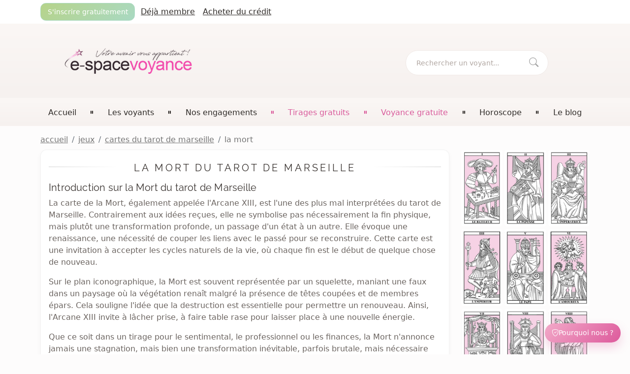

--- FILE ---
content_type: text/html; charset=UTF-8
request_url: https://e-spacevoyance.fr/jeux/cartes-du-tarot-de-marseille/la-mort
body_size: 9098
content:
<!DOCTYPE html>
<html lang="fr" class="h-100">

<head>
    <meta charset="UTF-8">
    <meta http-equiv="X-UA-Compatible" content="IE=edge">
    <meta name="viewport" content="width=device-width, initial-scale=1.0">

            <title>La Mort du tarot de Marseille | E-space voyance</title>
    
            <link rel="canonical" href="https://e-spacevoyance.fr/jeux/cartes-du-tarot-de-marseille/la-mort">
        <meta name="description" content="Découvrez la signification profonde de la carte de la Mort du tarot de Marseille dans les domaines sentimental, professionnel et financier. Apprenez à comprendre cette carte symbolisant transformation et renouveau.">
    
    <meta property="og:type" content="website">
	<meta property="og:locale" content="fr_FR">
    <meta property="og:site_name" content="E-space voyance">

    
    <!-- ========== ASSETS ========== -->
	<!-- Style CSS -->
<link rel="stylesheet" href="/assets/libs/bootstrap-5.1.3/css/bootstrap.min.css">
<link rel="stylesheet" href="/assets/css/app.min.css?v=1768492956">
<link rel="stylesheet" href="/assets/css/theme-v2.css?v=1768492956">
<!-- Bootstrap Icons -->
<link rel="stylesheet" href="/assets/fonts/twbs-icons/font/bootstrap-icons.min.css">
<!-- Raleway Font -->
<link rel="stylesheet" href="/assets/fonts/raleway/styles.css">
<!-- Balloon -->
<link rel="stylesheet" href="/assets/libs/balloon/balloon.min.css">
<!-- Plugin CSS -->

<!-- Script JS -->
<script src="/assets/libs/bootstrap-5.1.3/js/bootstrap.min.js"></script>
<!-- Plugin JS -->
<!-- Layout JS -->
<!-- App JS -->
<script src="/assets/js/app.min.js?v=1768492956" defer></script>

<!-- Favicon -->
<link rel="apple-touch-icon" sizes="180x180" href="/assets/img/favicons/apple-touch-icon-180x180.png">
<link rel="icon" type="image/png" href="/assets/img/favicons/favicon-32x32.png" sizes="32x32">
<link rel="icon" type="image/png" href="/assets/img/favicons/favicon-16x16.png" sizes="16x16">
<link rel="mask-icon" href="/assets/img/favicons/safari-pinned-tab-21x21.svg" color="#dd3072">
<link rel="shortcut icon" href="/assets/img/favicons/favicon-48x48.ico">
<meta name="msapplication-config" content="/assets/img/favicons/browser-config.xml">
</head>

<body id="body" class="d-flex flex-column h-100">

    
    <!-- Notifications -->
    <div
        id="notifications" class="position-relative" aria-live="polite" aria-atomic="true"
        data-refresh="3000" data-url="/mon-compte/notifications/load"
        data-active=""
    >
        <div id="notifications-container" class="toast-container position-fixed bottom-0 end-0 p-3" style="z-index: 1045;">
                    </div>
    </div>

    
    <!-- Header -->
    <header id="header">
        <!-- Header nav min -->
        <nav class="bg-whitepink py-1">
            <div class="container">
                <div class="d-flex">
                    <!-- Nav -->
                    <ul class="nav align-items-center gap-2">
                                                                                    <li class="nav-item">
                                    <a href="/auth/inscription" class="btn btn-sm btn-green-gradient me-1">
                                        <span class="d-none d-lg-inline">S'inscrire gratuitement</span>
                                        <span class="d-lg-none">Inscription</span>
                                    </a>
                                </li>
                                <li class="nav-item">
                                    <a href="/auth/connexion" class="nav-link link-dark fw-light link-underline px-2">
                                        <span class="d-none d-lg-inline">Déjà membre</span>
                                        <span class="d-lg-none">Connexion</span>
                                    </a>
                                </li>
                                <li class="nav-item">
                                    <a href="/achat-credits/" class="nav-link link-dark fw-light link-underline px-2">
                                        <span class="d-none d-lg-inline">Acheter du crédit</span>
                                        <span class="d-lg-none">Tarifs</span>
                                    </a>
                                </li>
                                                                        </ul>
                                    </div>
            </div>
        </nav>
        <!-- Header body -->
        <div class="bg-oldpink py-md-4">
            <div class="container">
                <div class="d-flex align-items-center row text-center text-md-start">
                    <div class="col-lg-6 col-md-6 col-12">
                        <!-- Logo -->
                        <a href="/">     <img
        srcset="/assets/img/logos/logo.png 1x, /assets/img/logos/logo-2x.png 2x, /assets/img/logos/logo-3x.png 3x"
        src="/assets/img/logo.png" alt="e space voyance en ligne fiable" class="logo img-fluid my-4 ms-lg-5 p-1 p-lg-0"
        width="260" height="55"
    >
 </a>                     </div>
                    <div class="col-lg-6 col-md-6 col-10 text-center text-lg-end pe-lg-5">
                        <!-- Form -->
                        <form action="/voyant/recherche-voyant#seers-filter" method="get" class="d-md-inline-block d-block mt-md-2 me-lg-5">
                            <div class="input-group bubble-search bubble-whitepink">
                                <input
                                    type="search" name="q" class="form-control bubble-search-control" placeholder="Rechercher un voyant..."
                                    aria-label="Rechercher un voyant, médium..." aria-describedby="button-search-header"
                                >
                                <button class="btn btn-link-muted bubble-search-btn" type="submit" id="button-search-header" aria-label="Rechercher">
                                    <i class="bi bi-search" aria-hidden="true"></i>
                                </button>
                            </div>
                        </form>
                    </div>
                    <div class="col-2 d-md-none">
                        <!-- Header btn nav -->
                        <button
                            class="navbar-toggler p-0 ms-auto border-0 text-center" type="button" data-bs-toggle="offcanvas" data-bs-target="#navbar-main"
                            aria-controls="navbar-main" aria-label="Ouvrir le menu principal"
                        >
                            <i class="navbar-icon bi bi-list" aria-hidden="true"></i>
                            <span class="d-block">Menu</span>
                        </button>
                    </div>
                </div>
            </div>
        </div>
        <!-- Header nav -->
        <div id="header-nav" class="navbar navbar-expand-md bg-oldpink">
            <div class="container">
                <nav id="navbar-main" class="navbar-main offcanvas offcanvas-end" tabindex="-1" aria-label="Menu principal">
                    <div class="offcanvas-header">
                        <span class="navbar-brand">Menu</span>
                        <button type="button" class="btn-close text-reset" data-bs-dismiss="offcanvas" aria-label="Fermer le menu principal"></button>
                    </div>
                    <div class="offcanvas-body d-flex flex-column">
                        <div class="offcanvas-mobile d-none fancy-title text-muted fs-7 text-uppercase">
                            <span>Liens rapides</span>
                        </div>
                        <!-- Nav -->
                        <ul class="offcanvas-mobile d-none navbar-nav justify-content-between align-items-md-center border-top border-lightgrey mb-4 w-100">
                            <li class="nav-item mt-1">
                                                                    <a href="/auth/connexion" class="nav-link fw-light">
                                        Se connecter
                                        <i class="bi bi-person float-end" aria-hidden="true"></i>
                                    </a>
                                                            </li>
                            <li class="nav-item mt-1 border-top border-lightgrey">
                                <a href="/achat-credits/" class="nav-link fw-light">
                                    Acheter du crédit
                                    <i class="bi bi-basket float-end" aria-hidden="true"></i>
                                </a>
                            </li>
                            <li class="nav-item mt-1 border-top border-lightgrey">
                                <a href="/mon-compte/fidelite" class="nav-link fw-light">
                                    Ma fidélité
                                    <i class="bi bi-gift float-end" aria-hidden="true"></i>
                                </a>
                            </li>
                        </ul>
                        <div class="offcanvas-mobile d-none fancy-title text-muted fs-7 text-uppercase">
                            <span>E-space voyance</span>
                        </div>
                        <!-- Nav -->
                        <ul class="navbar-nav justify-content-between align-items-md-center border-top border-lightgrey w-100">
                            <li class="nav-item mt-1 d-lg-block d-md-none">
                                <a href="/" class="nav-link fw-light" aria-current="page">
                                    Accueil
                                    <i class="bi bi-house float-end d-none" aria-hidden="true"></i>
                                </a>
                            </li>
                            <li class="d-lg-block d-none" aria-hidden="true">
                                <i class="bi bi-pause-fill fs-8"></i>
                            </li>
                            <li class="nav-item mt-1 border-top border-lightgrey">
                                <a href="/voyant/" class="nav-link fw-light">
                                    Les voyants
                                    <i class="bi bi-people float-end d-none" aria-hidden="true"></i>
                                </a>
                            </li>
                            <li class="d-none d-md-inline-block" aria-hidden="true">
                                <i class="bi bi-pause-fill fs-8"></i>
                            </li>
                            <li class="nav-item mt-1 border-top border-lightgrey">
                                <a href="/nos-engagements/" class="nav-link fw-light">
                                    Nos engagements
                                    <i class="bi bi-hand-thumbs-up float-end d-none" aria-hidden="true"></i>
                                </a>
                            </li>
                            <li class="d-none d-md-inline-block" aria-hidden="true">
                                <i class="bi bi-pause-fill fs-8 text-pink"></i>
                            </li>
                            <li class="nav-item mt-1 border-top border-lightgrey">
                                <a href="/jeux/" class="nav-link active fw-light">
                                    Tirages gratuits
                                    <i class="bi bi-suit-club float-end d-none" aria-hidden="true"></i>
                                </a>
                            </li>
                            <li class="d-none d-md-inline-block" aria-hidden="true">
                                <i class="bi bi-pause-fill fs-8 text-pink"></i>
                            </li>
                            <li class="nav-item mt-1 border-top border-lightgrey">
                                <a href="/voyant-gratuit/" class="nav-link active fw-light">
                                    Voyance gratuite
                                    <i class="bi bi-gift float-end d-none" aria-hidden="true"></i>
                                </a>
                            </li>
                            <li class="d-none d-md-inline-block" aria-hidden="true">
                                <i class="bi bi-pause-fill fs-8"></i>
                            </li>
                            <li class="nav-item mt-1 border-top border-lightgrey">
                                <a href="/horoscope/" class="nav-link fw-light">
                                    Horoscope
                                    <i class="bi bi-sun float-end d-none" aria-hidden="true"></i>
                                </a>
                            </li>
                            <li class="d-lg-block d-none" aria-hidden="true">
                                <i class="bi bi-pause-fill fs-8"></i>
                            </li>
                            <li class="nav-item mt-1 d-lg-block d-md-none border-top border-lightgrey">
                                <a href="/blog/" class="nav-link fw-light">
                                    Le blog
                                    <i class="bi bi-book float-end d-none" aria-hidden="true"></i>
                                </a>
                            </li>
                        </ul>
                        <div class="offcanvas-mobile d-none p-3 mt-auto justify-content-center">
                            <!-- Logo -->
                            <a href="/">     <img
        srcset="/assets/img/logos/logo-inline.png 1x, /assets/img/logos/logo-inline-2x.png 2x, /assets/img/logos/logo-inline-3x.png 3x"
        src="/assets/img/logo.png" alt="e space voyance" class="logo img-fluid logo-inline "
        width="180" height="20"
    >
 </a>                         </div>
                    </div>
                </nav>
            </div>
        </div>
        <!-- Header sticky -->
        <div id="header-sticky" class="sticky-menu py-2" data-offset="200">
            <div class="container d-flex justify-content-evenly align-items-center">
                <div class="mt-1 me-lg-5 me-4 d-none d-md-block">
                    <!-- Logo -->
                    <a href="/">     <img
        srcset="/assets/img/logos/logo-inline.png 1x, /assets/img/logos/logo-inline-2x.png 2x, /assets/img/logos/logo-inline-3x.png 3x"
        src="/assets/img/logo.png" alt="e space voyance" class="logo img-fluid logo-inline "
        width="180" height="20"
    >
 </a>                 </div>
                <div class="d-flex align-items-center gap-2">
                    <!-- Logo -->
                    <img
        srcset="/assets/img/logos/logo-icon.png 1x, /assets/img/logos/logo-icon-2x.png 2x, /assets/img/logos/logo-icon-3x.png 3x"
        src="/assets/img/logo.png" alt="e space" class="logo img-fluid logo-favicon rounded d-md-none h-100 w-100"
        width="48" height="48"
    >
                    <!-- Form -->
                    <form action="/voyant/recherche-voyant#seers-filter" method="get">
                        <div class="input-group bubble-lg">
                            <!-- Seer filter sort -->
                            <select name="sort" class="form-select bubble-search-control d-none d-sm-block" aria-label="Trier les voyants" style="">
    <option value="default" selected>Trier par</option>
    <option value="best" >Voyants les plus consultés</option>
    <option value="top" >Voyants les mieux notés</option>
    <option value="old" >Voyants les plus anciens</option>
    <option value="new" >Voyants les plus récents</option>
</select>
                            <span class="icon-bar border-lightgrey on-top d-none d-sm-block"></span>
                            <input
                                type="search" class="form-control bubble-search-control" placeholder="Rechercher un voyant..." name="q"
                                value="" aria-label="Rechercher un voyant, médium..." aria-describedby="button-filter-header"
                            >
                            <button class="btn btn-link-muted bubble-search-btn" type="submit" id="button-filter-header">
                                <i class="bi bi-search" aria-hidden="true"></i>
                            </button>
                        </div>
                    </form>
                </div>
                <div class="ms-auto">
                    <div class="d-lg-block d-none">
                        <!-- Nav -->
                        <ul class="nav ms-auto">
                            <li class="nav-item">
                                <a href="/nos-engagements/avis-voyance" class="nav-link link-dark fw-light link-underline">
                                    <span class="d-none d-xl-inline">Derniers avis</span>
                                    <span class="d-xl-none">Avis</span>
                                </a>
                            </li>
                            <li class="nav-item">
                                                                    <a href="/achat-credits/" class="btn btn-sm btn-green-gradient mt-1">
                                        <span class="d-none d-xl-inline">Acheter du crédit</span>
                                        <span class="d-xl-none">Tarifs</span>
                                    </a>
                                                            </li>
                        </ul>
                    </div>
                    <div class="d-md-none">
                        <!-- Header btn nav -->
                        <button
                            class="navbar-toggler p-0 border-0 ms-4" type="button" data-bs-toggle="offcanvas" data-bs-target="#navbar-main"
                            aria-controls="navbar-main" aria-label="Ouvrir le menu principal"
                        >
                            <i class="navbar-icon bi bi-list" aria-hidden="true"></i>
                            <span class="d-block">Menu</span>
                        </button>
                    </div>
                </div>
            </div>
        </div>
    </header>

    <!-- Main -->
    <main id="main" class="mb-lg-4 mb-2">
        <div class="container">
    <!-- Breadcrumb -->
    <nav aria-label="Fil d'ariane">
    <ol class="breadcrumb mt-3 mb-0">
        <li class="breadcrumb-item"><a href="https://e-spacevoyance.fr/">accueil</a></li>
                                    <li class="breadcrumb-item"><a href="https://e-spacevoyance.fr/jeux/">jeux</a></li>
                                                <li class="breadcrumb-item"><a href="https://e-spacevoyance.fr/jeux/cartes-du-tarot-de-marseille/">cartes du tarot de marseille</a></li>
                                                <li class="breadcrumb-item active" aria-current="page">la mort</li>
                        </ol>
</nav>
    <div class="row">
        <div class="col-xl-9 col-lg-8 mb-lg-4">
            <div class="card card-body my-2">
                <h1 class="h2 fancy-title mt-2 mb-3"><span>La Mort du tarot de Marseille</span></h1>
                <h2>Introduction sur la Mort du tarot de Marseille</h2>
<p>La carte de la Mort, également appelée l'Arcane XIII, est l'une des plus mal interprétées du tarot de Marseille. Contrairement aux idées reçues, elle ne symbolise pas nécessairement la fin physique, mais plutôt une transformation profonde, un passage d'un état à un autre. Elle évoque une renaissance, une nécessité de couper les liens avec le passé pour se reconstruire. Cette carte est une invitation à accepter les cycles naturels de la vie, où chaque fin est le début de quelque chose de nouveau.</p>
<p>Sur le plan iconographique, la Mort est souvent représentée par un squelette, maniant une faux dans un paysage où la végétation renaît malgré la présence de têtes coupées et de membres épars. Cela souligne l'idée que la destruction est essentielle pour permettre un renouveau. Ainsi, l'Arcane XIII invite à lâcher prise, à faire table rase pour laisser place à une nouvelle énergie.</p>
<p>Que ce soit dans un tirage pour le sentimental, le professionnel ou les finances, la Mort n'annonce jamais une stagnation, mais bien une transformation inévitable, parfois brutale, mais nécessaire pour atteindre un nouveau palier. L'accepter permet d'évoluer, de grandir et de s'ouvrir à de nouvelles perspectives.</p>

<h2>Signification de la Mort pour le sentimental</h2>
<p>Dans le domaine sentimental, la carte de la Mort symbolise souvent la fin d'une relation ou une transformation majeure au sein d'un couple. Cela peut indiquer une rupture inévitable, mais aussi une profonde métamorphose émotionnelle qui permet de tourner une page pour en ouvrir une nouvelle. Cette fin, bien que douloureuse, est souvent synonyme de libération et de renouveau, ouvrant la voie à des relations plus authentiques et plus équilibrées.</p>
<p>L'Arcane XIII n'est pas toujours un présage de rupture brutale. Elle peut aussi signifier un changement radical dans la dynamique relationnelle. Par exemple, un couple peut traverser une crise nécessaire qui, si elle est surmontée, renforcera les liens et transformera la relation en profondeur. La Mort, dans ce contexte, demande d'accepter la nécessité du changement pour favoriser une évolution constructive.</p>
<p>Pour les personnes seules, cette carte peut indiquer la fin d'une période de solitude. Elle annonce une phase où les schémas du passé qui entravaient la possibilité de s'ouvrir à l'amour sont enfin dissous, permettant à une nouvelle relation de naître sur des bases plus saines et plus alignées avec les véritables désirs du consultant.</p>

<h2>Signification de la Mort pour le professionnel</h2>
<p>Dans un contexte professionnel, la carte de la Mort annonce souvent un changement radical, voire la fin d'une situation professionnelle actuelle. Cela peut prendre la forme d'un licenciement, d'une démission ou d'une transformation profonde dans la carrière du consultant. Bien que cette transition puisse sembler difficile, elle est en réalité l'opportunité de se réinventer et de se diriger vers un chemin plus aligné avec ses aspirations et son potentiel.</p>
<p>L'Arcane XIII met en lumière l'importance de tourner la page sur un travail ou un projet qui ne sert plus l'épanouissement personnel et professionnel. Cette carte indique que des portes se ferment, mais que d'autres, plus en phase avec les talents et les ambitions du consultant, sont prêtes à s'ouvrir. Le changement est souvent perçu comme une source d'angoisse, mais ici, il est essentiel à la croissance et à la réussite future.</p>
<p>Dans certains cas, la Mort peut aussi signifier une restructuration au sein de l'entreprise, un changement de poste ou de responsabilités qui, bien que perturbant au départ, apportera des bénéfices à long terme. Elle invite à accepter les transformations inévitables et à voir les opportunités qui en émergent, car elles marquent le début d'une nouvelle phase plus prometteuse dans la carrière professionnelle.</p>

<h2>Signification de la Mort pour les finances</h2>
<p>Sur le plan financier, la carte de la Mort indique souvent une transformation majeure, qui peut être perçue comme une perte ou une réorganisation radicale. Cela peut signifier la fin d'une source de revenus ou un changement important dans la gestion des finances. Toutefois, comme dans d'autres domaines, la Mort dans ce contexte symbolise aussi une opportunité de renaissance. Elle invite à laisser derrière soi les habitudes financières obsolètes ou inefficaces pour faire place à de nouvelles méthodes plus saines et plus équilibrées.</p>
<p>Il est possible que le consultant doive passer par une période de restriction ou de réévaluation financière. Cette phase de transition est nécessaire pour éliminer les excès, se libérer de dettes ou de charges inutiles, et repartir sur des bases plus solides. L'Arcane XIII encourage à envisager ce processus comme une purification financière, qui permettra à terme de retrouver un équilibre durable.</p>
<p>Dans certains cas, cette carte peut aussi signifier des investissements à risque ou des projets financiers qui nécessitent d'être abandonnés pour éviter des pertes plus importantes. Toutefois, cette transformation, bien que radicale, ouvre la voie à de nouvelles opportunités plus prospères à long terme. Accepter la fin d'une situation financière instable est souvent le premier pas vers une renaissance économique plus favorable.</p>
            </div>
        </div>
        <div class="col-xl-3 col-lg-4 my-2">

            <!-- ========== NAVIGATION SUPPORTS ========== -->
            <div     class="row row-cols-lg-3 row-cols-5 g-lg-1 g-2 mb-4"
>
            <div class="col">
            <a href="/jeux/cartes-du-tarot-de-marseille/le-bateleur" class="opacity-transition" title="Le Bateleur du tarot de Marseille">
                <img src="/storage/pages/pictures/min/QaoUnQ35VjZhXc7irj9wTbY47TCRdfHXgDSTEL0n.png" alt="bateleur tarot de marseille" class="img-fluid">
            </a>
        </div>
            <div class="col">
            <a href="/jeux/cartes-du-tarot-de-marseille/la-papesse" class="opacity-transition" title="La Papesse du tarot de Marseille">
                <img src="/storage/pages/pictures/min/fKr1e5cDMGM7mjh1OuoUkrujJ2XeR4EwMkW6D6yt.png" alt="papesse tarot de marseille" class="img-fluid">
            </a>
        </div>
            <div class="col">
            <a href="/jeux/cartes-du-tarot-de-marseille/l-imperatrice" class="opacity-transition" title="L&#039;impératrice du tarot de Marseille">
                <img src="/storage/pages/pictures/min/VIRJ4zGR703ftvCiTAdZTfCYahn5v53RqnpwpgnE.png" alt="imperatrice tarot de marseille" class="img-fluid">
            </a>
        </div>
            <div class="col">
            <a href="/jeux/cartes-du-tarot-de-marseille/l-empereur" class="opacity-transition" title="L&#039;empereur du tarot de Marseille">
                <img src="/storage/pages/pictures/min/1RLj6tFbLUAcgMJlsh1bRy5m3eYSdunIFOBSI3rM.png" alt="empereur tarot de marseille" class="img-fluid">
            </a>
        </div>
            <div class="col">
            <a href="/jeux/cartes-du-tarot-de-marseille/le-pape" class="opacity-transition" title="Le Pape du tarot de Marseille">
                <img src="/storage/pages/pictures/min/wBS2JubfLa5zmPhb6K0iBFGopT6w89gTstW7dy3q.png" alt="pape tarot de marseille" class="img-fluid">
            </a>
        </div>
            <div class="col">
            <a href="/jeux/cartes-du-tarot-de-marseille/l-amoureux" class="opacity-transition" title="L&#039;amoureux du tarot de Marseille">
                <img src="/storage/pages/pictures/min/1MEni3R4BbSBzXZJIU55NXGESH0WNogYKynHGgAb.png" alt="amoureux tarot de marseille" class="img-fluid">
            </a>
        </div>
            <div class="col">
            <a href="/jeux/cartes-du-tarot-de-marseille/le-chariot" class="opacity-transition" title="Le Chariot du tarot de Marseille">
                <img src="/storage/pages/pictures/min/06e4t9tSJ1lUnpzR2RCzB5CBKXdgv9lRi4ga3cUJ.png" alt="chariot tarot de marseille" class="img-fluid">
            </a>
        </div>
            <div class="col">
            <a href="/jeux/cartes-du-tarot-de-marseille/la-justice" class="opacity-transition" title="La Justice du tarot de Marseille">
                <img src="/storage/pages/pictures/min/EnBR14Bd4AQrBHYxqNVRzfE8oWSI54bqkz2jqwqK.png" alt="justice tarot de marseille" class="img-fluid">
            </a>
        </div>
            <div class="col">
            <a href="/jeux/cartes-du-tarot-de-marseille/l-hermite" class="opacity-transition" title="L&#039;hermite du tarot de Marseille">
                <img src="/storage/pages/pictures/min/4C1UJFoauflV7GFm87cjqb7HyrmawFOMCsxHAkEq.png" alt="hermite tarot de marseille" class="img-fluid">
            </a>
        </div>
            <div class="col">
            <a href="/jeux/cartes-du-tarot-de-marseille/la-roue-de-la-fortune" class="opacity-transition" title="La roue de la fortune du tarot de Marseille">
                <img src="/storage/pages/pictures/min/g6JxxSBxaqjGxM65tu3ZdgAz2B7AbjW1CXWLLw9J.png" alt="roue de la fortune tarot de marseille" class="img-fluid">
            </a>
        </div>
            <div class="col">
            <a href="/jeux/cartes-du-tarot-de-marseille/la-force" class="opacity-transition" title="La Force du tarot de Marseille">
                <img src="/storage/pages/pictures/min/UU0tNCGYLJcSHmtk8WPuaILkUXVDAJsTaILyL1HY.png" alt="force tarot de marseille" class="img-fluid">
            </a>
        </div>
            <div class="col">
            <a href="/jeux/cartes-du-tarot-de-marseille/le-pendu" class="opacity-transition" title="Le Pendu du tarot de Marseille">
                <img src="/storage/pages/pictures/min/Px9EnEErDJ8sAU3HkJJoSyTPGvIyoJzbrBMoBY9v.png" alt="pendu tarot de marseille" class="img-fluid">
            </a>
        </div>
            <div class="col">
            <a href="/jeux/cartes-du-tarot-de-marseille/la-mort" class="opacity-transition" title="La Mort du tarot de Marseille">
                <img src="/storage/pages/pictures/min/3Y4ZBie01yK1aylI0ECRKO2Cp75TFe4RjjwUbyes.png" alt="mort tarot de marseille" class="img-fluid">
            </a>
        </div>
            <div class="col">
            <a href="/jeux/cartes-du-tarot-de-marseille/la-temperance" class="opacity-transition" title="La Tempérance du tarot de Marseille">
                <img src="/storage/pages/pictures/min/OKY2hUmSMtobAEe1NhZmUHDdvlTM9a4j3oLYsc3B.png" alt="temperance tarot de marseille" class="img-fluid">
            </a>
        </div>
            <div class="col">
            <a href="/jeux/cartes-du-tarot-de-marseille/le-diable" class="opacity-transition" title="Le Diable du tarot de Marseille">
                <img src="/storage/pages/pictures/min/Zbi18GIxaD3rZjvGRMTaYn0yM8hDGZaMKz8K2C9x.png" alt="diable tarot de marseille" class="img-fluid">
            </a>
        </div>
            <div class="col">
            <a href="/jeux/cartes-du-tarot-de-marseille/la-maison-dieu" class="opacity-transition" title="La Maison Dieu du tarot de Marseille">
                <img src="/storage/pages/pictures/min/ogbpkqnlu4fOc1oO2Lry1XeUB3ijRce2FC9beYrD.png" alt="maison dieu tarot de marseille" class="img-fluid">
            </a>
        </div>
            <div class="col">
            <a href="/jeux/cartes-du-tarot-de-marseille/l-etoile" class="opacity-transition" title="L&#039;étoile du tarot de Marseille">
                <img src="/storage/pages/pictures/min/fNKY24UcMqnc1xbckJubPQBcuAcaJdpOsDQCh5Hf.png" alt="etoile tarot de marseille" class="img-fluid">
            </a>
        </div>
            <div class="col">
            <a href="/jeux/cartes-du-tarot-de-marseille/la-lune" class="opacity-transition" title="La Lune du tarot de Marseille">
                <img src="/storage/pages/pictures/min/x0V3Euxha3eyKfA0Vq4mAyWupcyc79zTOAvWQoux.png" alt="lune tarot de marseille" class="img-fluid">
            </a>
        </div>
            <div class="col">
            <a href="/jeux/cartes-du-tarot-de-marseille/le-soleil" class="opacity-transition" title="Le Soleil du tarot de Marseille">
                <img src="/storage/pages/pictures/min/gT0lJS6sAyoMNom7OtrpGBiGKUUpxYdbj9GIS6sS.png" alt="soleil tarot de marseille" class="img-fluid">
            </a>
        </div>
            <div class="col">
            <a href="/jeux/cartes-du-tarot-de-marseille/le-jugement" class="opacity-transition" title="Le Jugement du tarot de Marseille">
                <img src="/storage/pages/pictures/min/68potBKdw7LYMnqfJzw67p5TkAULRp28qAjyhf2A.png" alt="jugement tarot de marseille" class="img-fluid">
            </a>
        </div>
            <div class="col">
            <a href="/jeux/cartes-du-tarot-de-marseille/le-monde" class="opacity-transition" title="Le Monde du tarot de Marseille">
                <img src="/storage/pages/pictures/min/aKyA9kahJvMH3wrjLqK5YuUVDbLndtoBxZ7Pp6WF.png" alt="monde tarot de marseille" class="img-fluid">
            </a>
        </div>
            <div class="col">
            <a href="/jeux/cartes-du-tarot-de-marseille/le-mat" class="opacity-transition" title="Le Mat du tarot de Marseille">
                <img src="/storage/pages/pictures/min/jV263acR2XqWNEJA5s03t4aApBP1Ox3TKUY4WbKE.png" alt="mat tarot de marseille" class="img-fluid">
            </a>
        </div>
    </div>

        </div>
    </div>
</div>
    </main>

    <!-- ========== TRUST WIDGET ========== -->
            <div class="trust-widget " aria-label="Pourquoi choisir E-space voyance">
    <button
        class="trust-widget-tab"
        type="button"
        data-bs-toggle="collapse"
        data-bs-target="#trust-widget-panel"
        aria-expanded="false"
        aria-controls="trust-widget-panel"
    >
        <i class="bi bi-shield-check" aria-hidden="true"></i>
        <span>Pourquoi nous ?</span>
    </button>
    <div id="trust-widget-panel" class="collapse trust-widget-panel">
        <div class="trust-widget-card">
            <button
                class="trust-widget-close btn-close"
                type="button"
                data-bs-toggle="collapse"
                data-bs-target="#trust-widget-panel"
                aria-controls="trust-widget-panel"
                aria-label="Fermer"
            ></button>
            <p class="trust-widget-eyebrow">Pourquoi nous ?</p>
            <p class="trust-widget-title">Nos preuves de fiabilité</p>
            <div class="trust-widget-pills">
                                    <span>Site français</span>
                                    <span>Respect du RGPD</span>
                            </div>
            <ul class="trust-widget-list">
                                    <li>
                        <i class="bi bi-patch-check" aria-hidden="true"></i>
                        <span><strong>Voyants testés et certifiés</strong> (labels certifiés, retours, présence).</span>
                    </li>
                                    <li>
                        <i class="bi bi-journal-text" aria-hidden="true"></i>
                        <span><strong>Code de déontologie respecté</strong> pour une voyance sérieuse.</span>
                    </li>
                                    <li>
                        <i class="bi bi-star" aria-hidden="true"></i>
                        <span><strong>8 388 avis clients authentiques</strong> (98.3% de satisfaction).</span>
                    </li>
                                    <li>
                        <i class="bi bi-geo-alt" aria-hidden="true"></i>
                        <span><strong>À votre écoute</strong> depuis <strong>12 ans</strong>, une expérience reconnue.</span>
                    </li>
                                    <li>
                        <i class="bi bi-currency-euro" aria-hidden="true"></i>
                        <span><strong>Consultations dès 10€</strong>, budget maîtrisé, sans débit surprise.</span>
                    </li>
                                    <li>
                        <i class="bi bi-gift" aria-hidden="true"></i>
                        <span><strong>Programme de fidélité avantageux</strong> + offres mensuelles par newsletter.</span>
                    </li>
                            </ul>
            <div class="trust-widget-links">
                <a href="/nos-engagements/voyant-qualite">Labels</a>
                <a href="/nos-engagements/charte-voyance-serieuse">Charte</a>
                <a href="/nos-engagements/avis-voyance">Avis</a>
            </div>
        </div>
    </div>
</div>
    
    <!-- Footer -->
    <footer id="footer" class="mt-auto">
        <!-- Footer banner -->
        <div class="d-sm-block d-none bg-dark border-top py-4">
            <div class="container">
                <div class="row">
                    <div class="col-sm-6 col-lg-3 d-flex align-items-center mb-sm-2 mb-lg-0">
                        <i class="bi bi-hand-thumbs-up fs-3 me-3 text-white opacity-50" aria-hidden="true"></i>
                        <div>
                            <p class="h6 title-upper text-lightwhite mb-0 text-nowrap">
                                <span class="d-none d-lg-inline">Voyance fiable</span>
                                <span class="d-lg-none">Fiable</span>
                            </p>
                            <p class="small text-lightgray mb-0 text-nowrap">
                                <span class="d-none d-lg-inline">98.9% d'avis positifs</span>
                                <span class="d-lg-none">98.9% avis</span>
                            </p>
                        </div>
                    </div>
                    <div class="col-sm-6 col-lg-3 d-flex align-items-center mb-sm-2 mb-lg-0">
                        <i class="bi bi-award fs-3 me-3 text-white opacity-50" aria-hidden="true"></i>
                        <div>
                            <p class="h6 title-upper text-lightwhite mb-0 text-nowrap">
                                <span class="d-none d-lg-inline">Voyants certifiés</span>
                                <span class="d-lg-none">Certifiés</span>
                            </p>
                            <p class="small text-lightgray mb-0 text-nowrap">
                                <span class="d-none d-lg-inline">Experts évalués</span>
                                <span class="d-lg-none">Experts</span>
                            </p>
                        </div>
                    </div>
                    <div class="col-sm-6 col-lg-3 d-flex align-items-center">
                        <i class="bi bi-clock fs-3 me-3 text-white opacity-50" aria-hidden="true"></i>
                        <div>
                            <p class="h6 title-upper text-lightwhite mb-0 text-nowrap">
                                <span class="d-none d-lg-inline">Voyance en direct</span>
                                <span class="d-lg-none">Direct</span>
                            </p>
                            <p class="small text-lightgray mb-0 text-nowrap">
                                <span class="d-none d-lg-inline">24h/24 7j/7</span>
                                <span class="d-lg-none">24h/24</span>
                            </p>
                        </div>
                    </div>
                    <div class="col-sm-6 col-lg-3 d-flex align-items-center">
                        <i class="bi bi-lock fs-3 me-3 text-white opacity-50" aria-hidden="true"></i>
                        <div>
                            <p class="h6 title-upper text-lightwhite mb-0 text-nowrap">
                                <span class="d-none d-lg-inline">Voyance privée</span>
                                <span class="d-lg-none">Privée</span>
                            </p>
                            <p class="small text-lightgray mb-0 text-nowrap">
                                <span class="d-none d-lg-inline">Données protégées</span>
                                <span class="d-lg-none">Données</span>
                            </p>
                        </div>
                    </div>
                </div>
            </div>
        </div>
        <div class="bg-black bg-gradient border-top border-lightdark">
            <!-- Footer header -->
            <div class="d-flex align-items-start align-items-lg-center py-4 py-md-5">
                <div class="container">
                    <div class="row">
                        <div class="col-md-8 col-lg-3">
                            <p class="mb-3 mb-lg-0 small">Abonnez vous, tentez de gagner une voyance gratuite et recevez nos offres spéciales du moment.</p>
                        </div>
                        <div class="col-md-8 col-lg-5">
                            <!-- Form -->
                            <form action="/newsletter/store" method="post">
                                <input type="hidden" name="_token" value="S9lLKwV8yUVLvjloRlFxkQZjjVpIWz5YhBhn0iC5">                                <input type="text" class="required" name="required">
                                <div class="input-group mb-4 mb-lg-0">
                                    <input
                                        type="email" class="form-control form-control-lg fs-5 " placeholder="Votre adresse mail"
                                        name="news_mail" aria-label="Votre adresse mail" aria-describedby="button-news-mail"
                                    >
                                    <button class="btn btn-pink" type="submit" id="button-news-mail">S'abonner</button>
                                </div>
                            </form>
                        </div>
                        <div class="col-md-4">
                            <!-- Nav -->
                            <ul class="nav list-unstyled d-flex justify-content-center gap-5 gap-md-0">
                                <li class="ms-md-4">
                                    <a href="https://www.facebook.com/EspacevoyanceFrance" rel="noopener noreferrer" target="_blank" class="opacity-transition link-light">
                                        <i class="bi bi-facebook fs-2" role="img" aria-label="Facebook"></i>
                                    </a>
                                </li>
                                <li class="ms-md-4">
                                    <a href="https://x.com/EspaceVoyance" rel="noopener noreferrer" target="_blank" class="opacity-transition link-light">
                                        <i class="bi bi-twitter-x fs-2" role="img" aria-label="Twitter X"></i>
                                    </a>
                                </li>
                                <li class="ms-md-4">
                                    <a href="https://www.pinterest.it/espacevoyance/" rel="noopener noreferrer" target="_blank" class="opacity-transition link-light">
                                        <i class="bi bi-pinterest fs-2" role="img" aria-label="Pinterest"></i>
                                    </a>
                                </li>
                            </ul>
                        </div>
                    </div>
                </div>
            </div>
            <!-- Footer body -->
            <div class="shadow-xl pt-5 pb-3">
                <div class="container">
                    <div class="row">
                        <div class="col-lg-6">
                            <div class="row">
                                <div class="col-4">
                                    <p class="h5 title-upper mb-4 text-lightwhite">À propos</p>
                                    <!-- Nav -->
                                    <ul class="nav mb-5 flex-column">
                                        <li class="nav-item mb-1">
                                            <a href="/a-propos/mentions-legales" class="link-lightgray fw-lighter">Mentions légales</a>
                                        </li>
                                        <li class="nav-item mb-1">
                                            <a href="/a-propos/conditions-generales" class="link-lightgray fw-lighter">Conditions générales</a>
                                        </li>
                                        <li class="nav-item mb-1">
                                            <a href="/a-propos/protection-des-donnees" class="link-lightgray fw-lighter">R.G.P.D</a>
                                        </li>
                                        <li class="nav-item mb-1">
                                            <a href="/nous-contacter" class="link-lightgray fw-lighter">Contactez-nous</a>
                                        </li>
                                        <li class="nav-item mb-1">
                                            <a href="/ils-parlent-de-nous" class="link-lightgray fw-lighter">Ils parlent de nous</a>
                                        </li>
                                    </ul>
                                </div>
                                <div class="col-4">

                                    <!-- ========== BLOG CATEGORY MENU ========== -->
                                    <p class="h5 title-upper mb-4 text-lightwhite">Le blog</p>
<!-- Nav -->
<ul class="nav mb-5 flex-column">
            <li class="nav-item mb-1">
            <a href="/blog/voyance/" class="link-lightgray fw-lighter">Voyance</a>
        </li>
            <li class="nav-item mb-1">
            <a href="/blog/spiritualite/" class="link-lightgray fw-lighter">Spiritualité</a>
        </li>
            <li class="nav-item mb-1">
            <a href="/blog/relation-amoureuse/" class="link-lightgray fw-lighter">Amour</a>
        </li>
            <li class="nav-item mb-1">
            <a href="/blog/horoscope/" class="link-lightgray fw-lighter">Horoscope</a>
        </li>
            <li class="nav-item mb-1">
            <a href="/blog/astrologie/" class="link-lightgray fw-lighter">Astrologie</a>
        </li>
            <li class="nav-item mb-1">
            <a href="/blog/numerologie/" class="link-lightgray fw-lighter">Numérologie</a>
        </li>
            <li class="nav-item mb-1">
            <a href="/blog/bien-etre/" class="link-lightgray fw-lighter">Bien-être</a>
        </li>
    </ul>
                                    
                                </div>
                                <div class="col-4">
                                    <p class="h5 title-upper mb-4 text-lightwhite">Accès rapides</p>
                                    <!-- Nav -->
                                    <ul class="nav mb-5 flex-column">
                                        <li class="nav-item mb-1">
                                            <a href="/auth/connexion" class="link-lightgray fw-lighter">Mon compte</a>
                                        </li>
                                        <li class="nav-item mb-1">
                                            <a href="/mon-compte/fidelite" class="link-lightgray fw-lighter">Ma fidélité</a>
                                        </li>
                                        <li class="nav-item mb-1">
                                            <a href="/mon-compte/commentaires" class="link-lightgray fw-lighter">Mes commentaires</a>
                                        </li>
                                        <li class="nav-item mb-1">
                                            <a href="/achat-credits/" class="link-lightgray fw-lighter">Recharger crédits</a>
                                        </li>
                                    </ul>
                                </div>
                            </div>
                        </div>
                        <div class="col-lg-6">
                            <div class="row">
                                <div class="border-start border-lightdark col-6">
                                    <div class="offset-1">
                                        <p class="h5 title-upper mb-4 text-lightwhite">Service client</p>
                                        <p class="text-lightgray lh-lg fs-4">Le service client est ouvert 7jours/7 de 8h à 19h30, y compris pendant les fêtes et jours fériés</p>
                                    </div>
                                </div>
                                <div class="col-6">
                                    <a href="https://www.facebook.com/EspacevoyanceFrance" rel="noopener noreferrer" target="_blank">
                                        <picture>
                                            <!-- Format AVIF + Retina -->
                                            <source 
                                                type="image/avif" 
                                                srcset="
                                                    /assets/img/social-networks/facebook-1x.avif 1x,
                                                    /assets/img/social-networks/facebook-2x.avif 2x,
                                                    /assets/img/social-networks/facebook-3x.avif 3x"
                                            >
                                            <!-- Fallback -->
                                            <img 
                                                src="/assets/img/social-networks/facebook.jpg" 
                                                alt="facebook e voyance" 
                                                class="img-fluid rounded-1" 
                                                width="260" height="204"
                                                loading="lazy"
                                            >
                                        </picture>
                                    </a>
                                </div>
                            </div>
                        </div>
                    </div>
                    <div>
                        <p class="small my-5">E-space voyance propose des services de voyance par téléphone, par e-mail, par SMS et par tchat. La reproduction, intégrale ou partielle, du contenu présent sur le site https://e-spacevoyance.fr est strictement interdite et peut faire l'objet de poursuites conformément à la loi. Les informations disponibles sur le site sont susceptibles d'être modifiées sans préavis.</p>
                        <p class="text-center my-1">© e-space voyance 2014 - 2026 / Marque déposée à l'INPI</p>
                    </div>
                </div>
            </div>
        </div>
    </footer>

</body>

</html>


--- FILE ---
content_type: text/css
request_url: https://e-spacevoyance.fr/assets/css/app.min.css?v=1768492956
body_size: 7624
content:
.bg-cover,.bg-fixed{background-repeat:no-repeat;background-size:cover}.btn-items:hover,.btn-shadow{box-shadow:0 .125rem .25rem rgb(0 0 0 / 8%)}.fancy-title,.navbar-toggler,.table thead th,.title-upper,.trust-widget-eyebrow,.trust-widget-pills span{text-transform:uppercase}.marquee,.nowrap{white-space:nowrap}:root{--pink-color:#eb4aa7;--lightpink-color:#e44f88;--whitepink-color:#fffbfa;--graypink-color:#d296b4;--oldpink-color:#fce9e5;--palepink-color:#fdcfe6;--green-color:#bedf76;--lightgreen-color:#a2dbb7;--online-color:#aad371;--offline-color:#c4c4c4;--inline-color:#ffc16c;--woman-color:#fdcfe6;--man-color:#bce8e4}p{font-weight:300;color:#757575}.btn-gray,.btn-green,.btn-green-gradient,.table tbody th,a,b,strong{font-weight:500}a{color:var(--pink-color)}.link-pink:hover,a:hover{color:var(--lightpink-color)}.h1,.h2,.h3,.h4,.h5,.h6,h1,h2,h3,h4,h5,h6{font-family:Raleway,sans-serif;color:#484848}.h1,h1{font-size:1.5rem}.h2,h2{font-size:1.25rem}.h3,h3{font-size:1.15rem}.dropify-message p,.h4,h4{font-size:1rem}.h5,h5{font-size:.975rem}.h6,h6{font-size:.9rem}@media (min-width:1400px){.container{max-width:1140px}}.text-lightwhite{color:#e8d6d6}.text-lightgray{color:#ccc}.link-pink,.navbar-main .nav-link.active:hover,.navbar-main .nav-link:hover,.pagination-pink .page-link,.pagination-pink .page-link:hover,.text-pink{color:var(--pink-color)}.text-graypink{color:var(--graypink-color)}.text-woman{color:var(--woman-color)}.text-man{color:var(--man-color)}.link-lightgray{color:#ccc;text-decoration:none}.form-check-sentence .form-check-input:checked+.form-check-label,.link-lightgray:hover,.link-underline,.wizard.vertical>.steps>ul>li.current a{text-decoration:underline}.link-lightgray:hover{color:#ccc}.placeholder{opacity:.1}.me-n1{margin-right:-.25rem!important}.me-n2{margin-right:-.5rem!important}.me-n3{margin-right:-1rem!important}.mt-fc-0:first-child,.mt-lc-0:last-child{margin-top:0!important}.mb-fc-0:first-child,.mb-lc-0:last-child{margin-bottom:0!important}.bg-cover{background-position:center}.bg-slider{background-repeat:no-repeat;background-position:top left}.bg-fixed{background-position:center;background-attachment:fixed}.bg-green{background-color:var(--green-color)}.bg-lightgreen{background-color:var(--lightgreen-color)}.bg-lightred{background-color:rgba(253,13,13,.9)}.bg-inline{background-color:var(--inline-color)}.bg-offline{background-color:var(--offline-color)}.bg-online{background-color:var(--online-color)}.bg-palepink{background-color:var(--palepink-color)}.bg-whitepink,.bubble-whitepink{background-color:var(--whitepink-color)}.bg-oldpink{background-color:var(--oldpink-color)}.bg-graypink{background-color:var(--graypink-color)}.bg-overlay-dark{background-color:rgba(0,0,0,.5)}.bg-overlay-light{background-color:rgba(220,220,220,.5)}.bg-woman{background-color:var(--woman-color)}.bg-man{background-color:var(--man-color)}.border-lightpink{border-color:var(--lightpink-color)!important}.border-lightgrey{border-color:rgba(0,0,0,.1)!important}.border-lightdark{border-color:#444!important}.border-woman{border-color:var(--woman-color)}.border-man{border-color:var(--man-color)}.smaller{font-size:smaller}.small-content li,.small-content p{font-size:.875em}.fs-1{font-size:2.5rem!important}.fs-2{font-size:2rem!important}.fs-3{font-size:1.5rem!important}.fs-4{font-size:1rem!important}.fs-5{font-size:.9rem!important}.fs-6{font-size:.875rem!important}.fs-7{font-size:.8rem!important}.fs-8{font-size:.7rem!important}.fs-9{font-size:.625rem!important}.rounded-pill-start{border-radius:50rem 5rem 5rem 50rem!important}.rounded-pill-top{border-radius:50rem 50rem 5rem 5rem!important}.rounded-pill-end{border-radius:5rem 50rem 50rem 5rem!important}.rounded-pill-bottom{border-radius:5rem 5rem 50rem 50rem!important}.rounded-corner-top-end{border-radius:0 .25rem}.rounded-corner-top-start{border-radius:.25rem 0}.object-fit-contain{object-fit:contain}.object-fit-cover{object-fit:cover}.object-fit-fill{object-fit:fill}.object-fit-scale{object-fit:scale-down}.object-fit-none{object-fit:none}.btn-link{border-color:transparent;vertical-align:unset;padding:0}.btn-items,.btn-items:hover{border-color:rgba(0,0,0,.1)}.btn-items{text-align:left;padding:0;width:100%}.btn-inline,.btn-offline,.btn-online{color:#fff;font-weight:500}.btn-online{background-color:var(--online-color);border-color:var(--online-color);text-shadow:1px 1px #90b35f}.btn-offline{background-color:var(--offline-color);border-color:var(--offline-color);text-shadow:1px 1px #b8abab}.btn-inline{background-color:var(--inline-color);border-color:var(--inline-color);text-shadow:1px 1px #d29f58}.btn-inline:hover,.btn-offline:hover,.btn-online:hover{color:#fff;box-shadow:.125rem .125rem .25rem 0 rgb(0 0 0 / 10%)}.btn-pink{color:#fff;text-shadow:1px 1px #463f3f;background-color:var(--lightpink-color);border-color:var(--lightpink-color)}.btn-outline-pink:hover,.btn-pink:hover{color:#fff;background-color:var(--pink-color);border-color:var(--pink-color)}.btn-green-gradient{color:#fff;text-shadow:1px 1px #9accaa;background:linear-gradient(90deg,var(--green-color) 0,var(--lightgreen-color) 100%);border-color:var(--lightgreen-color);transition:opacity .15s ease-in-out}.btn-green-gradient:hover{color:#fff;opacity:.8}.btn-link-muted,.btn-link-muted:hover{color:#6c757d;background-color:transparent;border-color:transparent}.btn-gray{color:#fff;background-color:#ccc;border-color:#ccc;text-shadow:1px 1px #c8b6b6}.btn-gray:hover{color:#fff;background-color:#adadad;border-color:#adadad}.btn-shadow,.btn-shadow:hover{color:#484848;background-color:#fff;border-color:rgba(0,0,0,.1)}.btn-shadow:hover{box-shadow:unset}.btn-green{color:#fff;background-color:#aad371;border-color:#aad371;text-shadow:1px 1px #8db557}.btn-green:hover{color:#fff;background-color:#b3dd7a;border-color:#b3dd7a}.btn-outline-pink{color:var(--pink-color);border-color:var(--pink-color)}.btn-check:active+.btn-outline-lightgray,.btn-check:checked+.btn-outline-lightgray,.btn-lightgray,.btn-outline-lightgray.active,.btn-outline-lightgray.dropdown-toggle.show,.btn-outline-lightgray:active{color:#fff;background-color:#d1d1d1;border-color:#d1d1d1}.btn-lightgray:hover{color:#262626;background-color:#f8f9fa;border-color:#f8f9fa}.btn-outline-lightgray{color:#d1d1d1;border-color:#d1d1d1}.btn-check:active+.btn-outline-lightgray:focus,.btn-check:checked+.btn-outline-lightgray:focus,.btn-outline-lightgray.active:focus,.btn-outline-lightgray.dropdown-toggle.show:focus,.btn-outline-lightgray:active:focus{box-shadow:0 0 0 .25rem rgba(248,249,250,.5)}.btn-slide{position:relative;display:block;height:40px;width:200px;line-height:40px;border-radius:.625rem 0;box-shadow:0 .125rem .125rem 0 rgba(0,0,0,.2);background:linear-gradient(350deg,#fff 0,#eee 100%);overflow:hidden}.btn-slide:active{transform:scale(.96)}.btn-slide:hover{background:linear-gradient(-350deg,#eee 0,#fff 100%)}.btn-slide-icon{text-align:center;background-color:#fff;color:#ccc;position:absolute;top:0;left:0;margin:5px;height:20px;width:20px;line-height:20px;border-radius:50%;transition:.7s}.btn-slide:hover .btn-slide-icon{left:100%;margin-left:-35px;color:#757575;transform:scale(.7)}.btn-slide-icon i{font-size:20px}.btn-slide-info,.btn-slide-title{position:absolute;left:60px;font-size:1rem;font-weight:300;color:#757575;transition:.4s linear}.btn-slide-info{opacity:0}.btn-slide:hover .btn-slide-info,.btn-slide:hover .btn-slide-title{opacity:0;font-size:.875rem}.btn-slide:hover .btn-slide-info{opacity:1;left:15px;font-weight:600}.card-outside{z-index:1030;width:300px;left:-300px;border-radius:0 0 .25rem;transition:left .4s ease-in-out}.card-outside.open{left:0}.card-outside .card-btn{z-index:inherit;border-radius:0 .25rem .25rem 0;width:45px;right:-45px}.card-bubble .icon-left-arrow{position:absolute;top:10px;left:-15px}.card-bubble .icon-down-arrow{position:absolute;right:10px;bottom:-15px}.card-seer-large .badge-connect{position:absolute;top:1.5rem;left:1.5rem;z-index:3}.card-seer-large .badge-connect.inline{top:1rem;left:1rem}.card-seer-large .badge-new{position:absolute;top:1.5rem;right:1.5rem;z-index:3}.card-seer-large .card-avatar{height:7rem;width:7rem}.card-seer-large .card-title .woman{color:var(--woman-color);text-shadow:1px 1px #c39eb1}.card-seer-large .card-title .man{color:var(--man-color);text-shadow:1px 1px #8fafac}.card-seer-large .card-list-fancy .list-fancy{width:100px}.card-seer-large .card-list-fancy .list-fancy-item{height:28px}.card-seer-large .list-fancy-circle{top:0;width:28px;height:28px;border:4px solid #eaeaea}.card-seer-large .list-right .list-fancy-triangle{border-right:26px solid transparent}.card-seer-large .list-fancy-triangle{top:0;border-bottom:28px solid #eaeaea;border-left:20px solid transparent}.card-seer .badge-connect,.card-seer-inline .badge-connect{position:absolute;top:.375rem;left:-.375rem;z-index:2}.card-seer-inline .card-body{padding:1rem 0;overflow:hidden}.card-seer-inline .card-star .star{width:90px}.avatar-lg,.card-seer-inline .card-avatar{height:5rem;width:5rem}.card-seer-inline .card-list-fancy .list-fancy{width:45px}.card-seer .card-list-fancy .list-fancy-title,.card-seer-inline .list-fancy-title,.unset-after::after,.unset-before::before,form .required{display:none}.card-seer .card-prices .online i,.card-seer-inline .card-prices .online i,.card-seer-large .card-prices .online i{color:#f4b8dd!important}.card-seer .card-prices .offline i,.card-seer-inline .card-prices .offline i,.card-seer-large .card-prices .offline i{color:silver!important}@media (min-width:300px) and (max-width:450px){.card-seer-inline .card-list-fancy .list-fancy{width:100px}.card-seer-inline .list-fancy-title{display:block}}@media (max-width:340px){.card-seer-inline .price-info{display:block}}.card-columns .card{margin-bottom:.75rem}@media (min-width:576px){.card-columns{column-count:2;column-gap:.75rem}.card-columns .card{display:inline-block;width:100%}}@media (min-width:992px){.card-columns{column-count:3}}.dropify-avatar+.dropify-preview img{border-radius:50%}.dropify-wrapper .dropify-preview .dropify-infos .dropify-infos-inner p.dropify-infos-message{font-size:1rem!important;opacity:.8!important;white-space:unset;overflow:hidden;text-overflow:unset;font-weight:500}.dropify-file-ready{position:relative;visibility:hidden;height:0;z-index:-1}.dropify-file-ready.show{visibility:visible;z-index:1}.dropify-file-ready.show>div{position:absolute;left:2px;right:2px;height:auto;animation-name:slidedown-show;animation-duration:.4s}@keyframes slidedown-show{0%{opacity:0;top:-40px}75%{opacity:.2;top:0}100%{opacity:1}}.audio-recorder,.audio-recorder-list li{display:flex;align-items:center;justify-content:space-between;background-color:#f0f3f4;margin:.5rem 0;border-radius:.25rem}.audio-recorder-list li audio+button{border:unset;border-left:1px solid #dfdfdf;margin-right:.5rem;padding:.5rem 1.5rem;border-radius:0 .25rem .25rem 0;transition:background-color .15s ease-in-out}.audio-recorder-list li audio+button:hover{background-color:#e8e9e9;border-radius:.25rem}.fancy-title{overflow:hidden;text-align:center}.fancy-title span,.step-call,.step-progress,.wizard>.steps{position:relative}.fancy-title span::before{right:100%;margin-right:2rem}.fancy-title span::after{left:100%;margin-left:2rem}.fancy-title span::after,.fancy-title span::before{position:absolute;top:calc(50% - .15rem);content:"";width:600px;height:.3rem;border-top:1px solid rgba(0,0,0,.25);border-bottom:1px solid rgba(0,0,0,.25)}.fancy-title.border-light span::after,.fancy-title.border-light span::before{border-top:1px solid #e9ecef;border-bottom:1px solid #e9ecef}.card-seer .badge-new{position:absolute;top:.375rem;right:.375rem;z-index:2;color:#6a737b}.card-seer .card-body{padding:1rem 0}.card-seer .card-footer{padding:.65rem;background-color:#fff;border:unset}.card-seer .card-star .star{width:80px}.card-seer .card-avatar{height:5rem;width:5rem;margin-bottom:5px}.card-seer .card-info{margin-top:-20px}.card-seer .card-entete .card-title{position:absolute;top:20px;left:0;right:0;text-align:right}.card-seer .card-entete img{position:relative;z-index:1}.card-seer .card-entete .card-title.woman{background-color:var(--woman-color);text-shadow:1px 1px #f99bca}.card-seer .card-entete .card-title.man{background-color:var(--man-color);text-shadow:1px 1px #55c3b9}.card-seer .card-border-shadow{box-shadow:0 -1.5rem 1px -1.5rem rgb(0 0 0 / 40%)}.card-seer:hover .card-border-shadow{box-shadow:0 -.25rem .25rem -.25rem rgb(0 0 0 / 20%)}.card-seer .card-list-fancy .list-fancy{width:50px}@media (max-width:575.98px){.img-min-sm-auto{max-width:auto!important}.toast-mobile{max-width:250px!important}.card-seer .card-avatar{height:4.5rem;width:4.5rem}}@media (max-width:450px) and (min-width:291px){.card-seer .card-list-fancy .list-fancy-title{display:block}.card-seer .card-list-fancy .list-fancy{width:100px}}@media (max-width:290px){.banner-warranties .banner-item:nth-last-child(4),.card-seer .card-list-fancy .list-fancy-title{display:none}.card-seer .card-list-fancy .list-fancy{width:50px}}@media (min-width:576px) and (max-width:767.98px){.card-seer .card-list-fancy .list-fancy-title{display:block}.card-seer .card-list-fancy .list-fancy{width:95px}}@media (min-width:768px) and (max-width:991.98px){.card-seer .card-list-fancy .list-fancy-title{display:none}.card-seer .card-list-fancy .list-fancy{width:50px}}@media (min-width:992px) and (max-width:1199.98px){.card-seer .card-body{padding:1rem}.card-seer .card-info{margin-top:-15px}.card-title{border-radius:.25rem}.card-seer .card-list-fancy .list-fancy-title{display:block}.card-seer .card-list-fancy .list-fancy{width:95px}}@media (min-width:1200px){.card-columns{column-count:4}.card-seer .card-body{padding:1rem}.card-seer .card-info{margin-top:-15px}.card-title{border-radius:.25rem}.card-seer .card-list-fancy .list-fancy-title{display:block}.card-seer .card-list-fancy .list-fancy{width:100px}.card-badges ul{margin-left:-1rem!important}}.column-seers .card{border:unset}.column-seers>.col:not(:last-child){border-bottom:1px solid rgba(0,0,0,.125)}@media (max-width:349px){.service-item{flex-direction:column!important;align-items:flex-start!important}}@media (min-width:350px){.service-item .btn{min-width:120px}}@media (max-width:450px){.row-seers .col{width:100%}.row-seers .card{border:unset}.row-seers>.col:not(:last-child){border-bottom:1px solid rgba(0,0,0,.125)}.list-services .service-status{display:none}}.badge-banner.badge:empty,.badge-connect.badge:empty,.marquee-content{display:inline-block}.marquee{height:26px;position:relative;overflow:hidden}.marquee-content{animation:30s linear infinite marquee-scroll}.marquee:hover .marquee-content{animation-play-state:paused}@keyframes marquee-scroll{from{transform:translateX(0)}to{transform:translateX(-100%)}}.flipdown{overflow:visible;width:350px!important;height:75px!important}.flipdown .rotor{font-size:2.2rem!important;margin-right:3px!important}.flipdown .rotor,.flipdown .rotor-bottom,.flipdown .rotor-leaf,.flipdown .rotor-leaf-front,.flipdown .rotor-leaf-rear,.flipdown .rotor-top,.flipdown .rotor::after{width:30px!important}.flipdown .rotor-group{padding-right:20px!important}.flipdown .rotor-group:last-child{padding-right:0!important}.flipdown .rotor-group-heading::before{font-size:.8rem!important;height:20px!important;line-height:20px!important}.flipdown .rotor-group:nth-child(n+2):nth-child(-n+3)::after,.flipdown .rotor-group:nth-child(n+2):nth-child(-n+3)::before{left:69px!important}.flipdown .rotor-group:nth-child(n+2):nth-child(-n+3)::before{bottom:13px!important;height:8px!important;width:8px!important}.flipdown .rotor-group:nth-child(n+2):nth-child(-n+3)::after{bottom:29px!important;height:8px!important;width:8px!important}.flipdown .rotor-leaf-front,.flipdown .rotor-top{line-height:50px!important}.flipdown .rotor,.flipdown .rotor-leaf{height:50px!important}.flipdown .rotor-bottom,.flipdown .rotor-leaf-front,.flipdown .rotor-leaf-rear,.flipdown .rotor-top,.flipdown .rotor::after{height:25px!important}.badge-connect-timer{margin-top:.15rem}.badge-connect.online{background-color:var(--online-color);border-color:var(--online-color);text-shadow:1px 1px #91b065}.badge-connect.online::before{content:"En ligne";color:#fff}.badge-connect.offline{background-color:var(--offline-color);border-color:var(--offline-color);text-shadow:1px 1px #929292}.badge-connect.offline::before{content:"Hors-ligne"}.badge-connect.inline{background-color:var(--inline-color);border-color:var(--inline-color);text-shadow:1px 1px #f79c20}.badge-connect.inline::before{content:"En consultation"}.star,.star-info{color:#767575}.star-1 i:first-child,.star-2 i:first-child,.star-2 i:nth-child(2),.star-3 i:first-child,.star-3 i:nth-child(2),.star-3 i:nth-child(3),.star-4 i:first-child,.star-4 i:nth-child(2),.star-4 i:nth-child(3),.star-4 i:nth-child(4),.star-5 i:first-child,.star-5 i:last-child,.star-5 i:nth-child(2),.star-5 i:nth-child(3),.star-5 i:nth-child(4),.star-gold{color:#d8c25b}.list-fancy{padding:0;text-align:left;list-style:none}.list-fancy-item{position:relative;height:24px;background-color:#fbfbfb;border-radius:0 46px 46px 0}.list-fancy-circle,.list-fancy-triangle{position:absolute;top:-3px;display:block}.list-fancy-triangle{right:14px;border-bottom:24px solid #eaeaea;border-left:20px solid transparent}.list-fancy-circle{right:0;width:24px;height:24px;text-align:center;line-height:1;border-radius:50%;background-color:#fff;border:3px solid #eaeaea}.list-right.list-fancy{text-align:right}.list-right .list-fancy-item{border-radius:46px 0 0 46px}.list-right .list-fancy-triangle{right:unset;left:14px;border-left:unset;border-right:20px solid transparent}.list-right .list-fancy-circle{right:unset;left:0}.list-right .list-fancy-circle i{margin-left:0;margin-right:1px}header input{font-size:16px!important}.check-online:checked{background-color:var(--online-color);border-color:var(--online-color)}.check-lightgreen:checked{background-color:var(--lightgreen-color);border-color:var(--lightgreen-color)}.check-success:checked{background-color:var(--bs-success);border-color:var(--bs-success)}.check-danger:checked{background-color:var(--bs-danger);border-color:var(--bs-danger)}.form-check.form-check-sentence{padding-left:0;display:inline-block}.form-check.form-check-sentence:hover{padding-left:1.5em}.form-check-sentence .form-check-input{display:none;margin-left:0}.form-check-sentence:hover .form-check-input{display:block;margin-left:-1.5em}.form-range::-moz-range-thumb,.form-range::-ms-thumb,.form-range::-webkit-slider-thumb{background-color:var(--bs-gray-500)}.pagination-grid .page-item{width:100%;text-align:center}.pagination-pink .page-item.active .page-link{background-color:var(--pink-color);border-color:var(--pink-color);color:#fff}.pagination-secondary .page-item.active .page-link{background-color:var(--bs-secondary);border-color:var(--bs-secondary)}.pagination-secondary .page-link{color:var(--bs-secondary)}.pagination-center .pagination{justify-content:center!important}.pagination-end .pagination{justify-content:end!important}.table-sql{display:table;border-collapse:separate;border-color:grey;color:#000;font-weight:300;background-color:#f5f5f5;font-family:sans-serif;font-size:82%}.card-header .nav-tabs .nav-item.show .nav-link,.card-header .nav-tabs .nav-link.active,.mark,.wizard ul>li.current a{color:#262626}.table-sql tr:nth-child(odd){background-color:#e5e5e5}.table-sql td,.table-sql th{padding:.1em .5em;margin:.1em}.table-sql th{background-color:#d3dce3}.cropped-result canvas,.cropper-img{display:block;max-width:100%}.shadow-top{box-shadow:0 -.25rem .25rem -.25rem rgba(0,0,0,.2)}.shadow-bottom{box-shadow:0 .125rem .25rem 0 rgba(0,0,0,.1)}.shadow-xl{box-shadow:.125rem .125rem .75rem 0 rgb(0 0 0 / 30%)}.comma-after:not(:last-child)::after{content:", "}.on-top{z-index:1}.title-upper{font-weight:600}.mark{padding:.2em;background-color:var(--oldpink-color)}.mark-success{background-color:#ebffd1}.mark-danger{background-color:#fff1ee}.opacity-transition{opacity:1;transition:opacity .15s ease-in-out}.opacity-transition:hover,.trust-widget-close:hover{opacity:.8}.min-transition,.zoom-transition{transform:scale(1);transition:transform .15s ease-in-out}.zoom-transition:hover{transform:scale(1.1)}.min-transition:hover{transform:scale(.9)}.link-underline{color:inherit}.link-underline:hover{text-decoration:none;color:inherit}.breadcrumb .breadcrumb-item a:hover,.underline-transition,.wizard.vertical>.steps>ul>li a{text-decoration:none}.underline-transition:hover{color:inherit;background-color:inherit;text-decoration:underline}.pulse-animation,.pulse-animation:hover{background-color:#7cbb27;border:1px solid #4daf4d}.shadow-transition{transition:box-shadow .15s ease-in-out}.shadow-transition:hover{box-shadow:unset!important}.translate-top-transition{transform:translateY(0);transition:transform .25s ease-in-out}.translate-top-transition:hover{transform:translateY(-10px)}.translate-icon-transition i::before{transform:translateX(0) scale(1);transition:transform .15s ease-in-out}.translate-icon-transition:hover i::before{transform:translateX(2px) scale(.9)}.shake-animation{animation:6s infinite shake-animation}@keyframes shake-animation{0%{transform:translate(1px,1px) rotate(0)}10%{transform:translate(-1px,-2px) rotate(-1deg)}20%{transform:translate(-3px,0) rotate(1deg)}30%{transform:translate(3px,2px) rotate(0)}40%{transform:translate(1px,-1px) rotate(1deg)}50%{transform:translate(-1px,2px) rotate(-1deg)}60%{transform:translate(-3px,1px) rotate(0)}70%{transform:translate(3px,1px) rotate(-1deg)}80%{transform:translate(-1px,-1px) rotate(1deg)}90%{transform:translate(1px,2px) rotate(0)}100%{transform:translate(1px,-2px) rotate(-1deg)}}.pulse-animation{opacity:1;animation-name:pulse-animation;animation-duration:1s;animation-iteration-count:infinite}.pulse-animation:hover{opacity:.9;animation-name:none}@keyframes pulse-animation{0%,100%{opacity:1}50%{opacity:.9}}.show-up-animation{opacity:1;margin-top:0;animation-name:show-up-animation;animation-duration:.4s}@keyframes show-up-animation{0%{opacity:0;margin-top:25px}75%{opacity:.5;margin-top:0}100%{opacity:1;margin-top:0}}.warning-animation{position:relative;background-color:#fff;width:4.5rem;height:4.5rem;margin:.3rem auto;border-radius:100%;border:.3rem solid #fff}.warning-animation img{position:absolute;top:0;left:0;width:100%;height:100%;border-radius:100%}.warning-animation.active{animation:2s infinite warning-pulse;backface-visibility:hidden}@keyframes warning-pulse{0%{transform:scale(1)}15%{box-shadow:0 0 0 .3rem rgba(239,183,52,.4)}25%{box-shadow:0 0 0 .6rem rgba(239,183,52,.4),0 0 0 1.25rem rgba(239,183,52,.2)}35%{box-shadow:0 0 0 .9rem rgba(239,183,52,.4),0 0 0 1.875rem rgba(239,183,52,.2)}}.step-progress .progress-bar{background-color:#ccc;transition:.1s}.step-progress-btn{position:absolute;top:0;color:#484848;background-color:#fff;border-color:rgba(0,0,0,.1);box-shadow:0 .125rem .25rem rgb(0 0 0 / 8%);width:32px;height:32px;transform:translate(-50%,-50%)}.step-progress-btn.active{color:#fff;background-color:#ccc;border-color:#ccc;opacity:1!important;box-shadow:unset}.step-progress-btn.start{left:50px}.step-progress-btn.end{right:calc(50px - 2rem)}.step-progress-btn span{position:absolute;top:40px;left:calc(50% - 45px);width:90px}.step-call-progress{background-color:transparent}.step-call-progress .progress-bar{background-color:#dee2e6}.step-call-status{position:absolute;transform:translate(-50%,-50%);width:37px;height:37px}.step-call-spinner{width:36px;height:36px;animation-duration:1.5s}.step-call-icon{line-height:37px}.step-call-status-info{position:absolute;top:75px;left:calc(50% - 110px);width:220px}.step-call-avatar{background-color:#f7f7f7;position:absolute;width:180px;height:22px;transform:translateY(-50%)}@media (max-width:991px){.step-call-avatar{width:120px}}.offcanvas-texto{bottom:auto;visibility:visible!important;transform:translateX(50%) translateY(-9%) scale(.7) rotate(6deg)}.offcanvas-texto.show{transform:none!important}.breadcrumb .breadcrumb-item,.breadcrumb .breadcrumb-item a{font-weight:300;color:#747474;text-transform:lowercase}.card-pack{position:relative;width:280px;height:290px;background-image:url("../img/pricing/bg-pack.png")}.card-pack:not(.checked),.card-pack:not(.checked) .card-footer,.card-pack:not(.checked) .card-header{background-color:unset;border:unset}.card-pack .card-header{position:absolute;top:0;left:0;right:0}.card-pack .card-body{position:absolute;top:72px;bottom:50px;left:0;right:0}.card-pack .card-footer{position:absolute;bottom:0;left:0;right:0}.card-pack .card-btn{width:214px}.card-pack .badge-banner{position:absolute;top:0;right:0;width:148px;height:52px;background-image:url("../img/pricing/pack-banner-best.png")}.card-pack .badge-banner::after{display:block;font-size:smaller;transform:translateY(11px) translateX(30px) rotate(19deg)}.card-pack .badge-banner.best-price::after{content:"Le meilleur prix"}.card-pack .badge-banner.most-sold::after{content:"Le plus vendu"}.card-pack .badge-banner.promo{background-image:url("../img/pricing/pack-banner-promo.png")}.card-pack .badge-banner.promo::after{content:"Promo en cours"}.card-pack .badge-label{position:absolute;top:62px;left:2px;width:58px;height:35px;background-image:url("../img/pricing/pack-label-promo.png")}.avatar-xxs{height:2rem;width:2rem}.avatar-xs{height:2.5rem;width:2.5rem}.avatar-sm{height:3rem;width:3rem}.avatar-md{height:4.5rem;width:4.5rem}.avatar-xl{height:6rem;width:6rem}.avatar-xxl{height:7.5rem;width:7.5rem}.smartphone{position:relative;border:16px solid #000;border-top-width:60px;border-bottom-width:60px;border-radius:36px}.smartphone::after,.smartphone::before{content:"";display:block;position:absolute}.smartphone::before{width:60px;height:5px;top:-30px;left:50%;border-radius:10px;transform:translate(-50%,-50%);background-color:#333}.smartphone::after{width:35px;height:35px;left:50%;bottom:-46px;border-radius:50%;transform:translateX(-50%)}.btn-termine{min-height:auto!important;border:0}.bubble-search-btn,.bubble-search-btn:hover,.bubble-search-control{background-color:#f5f5f5;border-color:#f5f5f5}.bubble-search{background-color:#f5f5f5;border-radius:5rem!important}.bubble-search .bubble-search-control:first-child{border-top-left-radius:5rem!important;border-bottom-left-radius:5rem!important}.bubble-search-control{padding:.6rem 1.5rem;font-size:.875rem}.form-select.bubble-search-control{padding:.5rem 1.5rem;max-width:125px;font-size:.875rem}.bubble-search-control::placeholder{font-size:.875rem;color:#ccc}.bubble-search-btn{padding:0 1rem;font-size:1.2rem;color:#ccc;border-radius:5rem}.bubble-search-btn:hover{color:#757575}.bubble-whitepink .bubble-search-btn,.bubble-whitepink .bubble-search-btn:hover,.bubble-whitepink .bubble-search-control{background-color:var(--whitepink-color);border-color:var(--whitepink-color)}.bubble-lg{border-radius:7rem}.bubble-lg .bubble-search-control:first-child{border-top-left-radius:7rem!important;border-bottom-left-radius:7rem!important}.bubble-lg>.bubble-search-control{padding:.7rem 2rem;font-size:1rem}.bubble-lg>.form-select.bubble-search-control{max-width:145px;padding:.7rem 2rem;font-size:.9rem}.bubble-lg>.bubble-search-control::placeholder{font-size:1rem}.bubble-lg>.bubble-search-btn{padding:0 2rem;font-size:1.5rem;border-radius:7rem}.bubble-whitepink .bubble-search-control::placeholder{color:#a3a3a3}.bubble-whitepink .bubble-search-btn{color:#a3a3a3}.bubble-whitepink .bubble-search-btn:hover{color:var(--pink-color)}.banner-warranties img{width:100%;max-width:490px}@media (max-width:520px){.banner-warranties .banner-item:nth-last-child(2){display:none}}@media (max-width:380px){.banner-warranties .banner-item:nth-last-child(3){display:none}}.simple-lightbox.sl-wrapper{z-index:1056}.glide__slides,.trust-widget-list li:last-child{margin-bottom:0}.glide__arrow{position:absolute;top:calc(50% - 16px);width:32px;height:32px;display:flex;justify-content:center;align-items:center;z-index:1;color:#ccc;background-color:#fff;border:1px solid #fff;transition:.15s ease-in-out}.wizard,.wizard>.content{display:block;overflow:hidden}.glide__arrow:hover{color:#fff;background-color:#ccc;border:1px solid #ccc}.glide__arrow--left{left:1.5rem}.glide__arrow--right{right:1.5rem}.table>:not(:first-child){border-top:2px solid var(--bs-gray-400)}.table.caption-top-0>:not(:first-child){border-top:1px solid}.table thead th{letter-spacing:1px;font-size:.8rem}.table-active{--bs-table-accent-bg:#f5f5f5}.accordion-button-light:focus{border-color:#f8f9fa}.accordion-button-light:not(.collapsed){color:#000;background-color:#f8f9fa}.wizard{width:100%}.wizard .clearfix::after,.wizard .clearfix::before,.wizard.clearfix::after,.wizard.clearfix::before{content:"";display:table;line-height:0}.wizard.vertical>.steps{float:left;width:30%}.wizard ul{list-style:none;padding:0;margin:0}.wizard.vertical>.steps>ul>li{float:none;width:100%}.wizard.vertical>.content{float:left;width:65%;margin:0 2.5% .5em}.wizard>.content{position:relative;width:auto;min-height:340px;margin:20px;background-color:#eee;border-radius:4px}.wizard>.content>.title{position:absolute;left:-999px}.wizard>.content>.body{float:left;position:absolute;width:100%;height:100%;padding:20px}.wizard.vertical>.actions{float:right;width:95%;margin:0 2.5%}.wizard>.actions{position:relative;text-align:right}.wizard>.actions>ul{display:inline-block;text-align:right}.wizard.vertical>.actions>ul>li{margin:7px}.wizard>.actions>ul>li{margin:0 10px}.wizard>.actions>ul>li,.wizard>.steps>ul>li{float:left}.wizard ul>li a{color:#757575}.wizard ul>li.disabled a{cursor:default;color:#fff}.wizard>.actions a,.wizard>.actions a:active{display:block;padding:0 20px;background-color:#198754;border:1px solid #198754;font-size:14px;font-weight:600;color:#fff;text-decoration:none;border-radius:25px;transition:.3s ease-in-out}.wizard>.actions a:hover{background-color:#157347;border-color:#146c43}.wizard>.actions .disabled a{color:#000;background-color:#f8f9fa;border-color:#f8f9fa}.wizard a{outline:0}.icon-bg{display:inline-block;vertical-align:middle;background-repeat:no-repeat;background-position:center;background-size:100%}.icon-new{width:80px;height:30px;background-image:url("../img/icons/new.png")}.icon-bar{margin:.75rem 0;border-left:1px solid transparent}.icon-pay{height:20px;width:auto}.icon-circle-check{display:block;height:100%;width:100%;border-radius:50%;background-color:#fff;border:3px solid #fff}.icon-circle-check.checked{background-color:#ccc}.icon-left-arrow{width:20px;height:20px;background:url("../img/icons/left-arrow.svg") center center/cover no-repeat}.icon-down-arrow{width:20px;height:20px;background:url("../img/icons/down-arrow.svg") center center/cover no-repeat}.card-header .nav-tabs .nav-link{color:#495057;font-weight:500}.nav-pills-secondary .show>.nav-link,.nav-pills-secondary.nav-pills .nav-link.active{color:#fff;background-color:var(--bs-gray-600)}.nav-pills-secondary .nav-link{color:var(--bs-gray-600)}.nav-pills-secondary .nav-link:focus,.nav-pills-secondary .nav-link:hover{color:#565e64}.nav-pills-gray .show>.nav-link,.nav-pills-gray.nav-pills .nav-link.active{color:#fff;background-color:#ccc;text-shadow:1px 1px #c8b6b6;font-weight:500}.nav-pills-gray .nav-link{color:#5e5151}.nav-pills-gray .nav-link:focus,.nav-pills-gray .nav-link:hover{color:#7a7a7a}.list-group-secondary .list-group-item.active{background-color:var(--bs-gray-600);border-color:var(--bs-gray-600)}.sticky-menu{display:none;background-color:#fff;box-shadow:0 .125rem .25rem 0 rgb(0 0 0 / 10%)}.js-menu-fixed{display:block;animation-name:menu-fixed;animation-duration:.3s}@keyframes menu-fixed{from{top:-100px}to{top:0}}@media (max-width:767px){.sticky-menu .bubble-lg>.bubble-search-control{padding:.65rem 1.5rem;border-top-left-radius:.25rem!important;border-bottom-left-radius:.25rem!important}.sticky-menu .bubble-lg>.form-select.bubble-search-control{padding:.65rem 1.5rem}.sticky-menu .logo-favicon{width:48px!important;height:48px!important;min-width:48px!important;min-height:48px!important}.navbar-main .offcanvas-mobile{display:flex!important}.navbar .offcanvas-end.show{background-color:var(--whitepink-color)}.navbar .offcanvas-end.show .navbar-nav{border-top:unset!important}.navbar .offcanvas-end.show .nav-link i{display:block!important}}@media (max-width:500px){.sticky-menu .bubble-lg>.form-select.bubble-search-control,.sticky-menup .bubble-lg>.bubble-search-control{padding:.65rem .5rem}.sticky-menu .bubble-lg>.bubble-search-btn{padding:0 1.5rem}}@media (max-width:400px){.sticky-menu .logo-favicon{display:none}}.navbar-toggler{position:relative;z-index:1044;color:rgba(0,0,0,.55);font-size:9px}.navbar-icon{font-size:40px}.navbar-main .nav-link{color:#212529}.navbar-main .nav-link.active{color:var(--lightpink-color);font-weight:400!important;text-shadow:1px 1px #fffbfa}.navbar-main.offcanvas-end{width:280px}.sidebar-admin .nav-link{color:var(--bs-gray-600);font-weight:400}.sidebar-admin .nav-link:hover,.sidebar-admin [aria-current]:not([aria-current=false]){color:#f8f9fa}@media (min-width:768px){.navbar-main .nav-item{border-top:unset!important}.navbar-main .navbar-nav{padding:0 .5rem}.navbar-main .nav-link{padding:.4rem}.sidebar-admin{min-height:100vh}.navbar-admin .navbar-brand{border-right:1px solid #dee2e6}}@media (max-width:350px){.extra-min-row{display:block}.extra-min-col{width:100%}}.trust-widget{position:fixed;right:1.2rem;top:auto;bottom:1.5rem;z-index:1044;display:flex;flex-direction:column;align-items:flex-end;gap:.6rem}.trust-widget-seer{bottom:6rem}.trust-widget-panel{align-self:flex-end}.trust-widget-card{position:relative;width:300px;padding:1rem 1rem .9rem}.trust-widget-close{position:absolute;top:.6rem;right:.6rem;padding:.25rem;opacity:.55}.trust-widget-eyebrow{font-size:.72rem;letter-spacing:.12em;margin:0 0 .35rem}.trust-widget-title{font-size:1.02rem;margin:0 0 .6rem}.trust-widget-pills{display:flex;flex-wrap:wrap;gap:.4rem;margin:0 0 .8rem}.trust-widget-pills span{font-size:.68rem;letter-spacing:.08em;padding:.25rem .5rem}.trust-widget-list{list-style:none;margin:0 0 .75rem;padding:0}.trust-widget-list li{display:flex;gap:.55rem;font-size:.86rem;line-height:1.3;margin-bottom:.55rem;padding:.35rem .4rem;transition:transform .15s,box-shadow .15s,background-color .15s}.trust-widget-list i{font-size:1rem;margin-top:.15rem;flex-shrink:0;transition:color .15s}.action-widget .action-widget-title,.trust-widget-list strong{font-weight:600}.trust-widget-links{display:flex;justify-content:center;flex-wrap:nowrap;gap:.4rem .6rem;font-size:.78rem;white-space:nowrap}.trust-widget-links a{text-decoration:underline;text-decoration-style:dashed;text-decoration-thickness:1px;text-underline-offset:2px}.trust-widget-links a+a{border-left:1px solid currentColor;padding-left:.8rem}.trust-widget-tab{border:0;padding:.55rem .9rem;display:inline-flex;align-items:center;gap:.5rem;font-size:.9rem}.action-widget .trust-widget-list li{display:block;padding:0}.action-widget .action-widget-link{display:flex;gap:.55rem;width:100%;align-items:center;justify-content:space-between;color:inherit;text-decoration:none;padding:.35rem .4rem}.action-widget .action-widget-text{display:flex;flex:1;flex-direction:column;gap:.1rem}.action-widget .action-widget-desc{color:#7b7370;font-size:.74rem}.action-widget .action-widget-chevron{color:inherit;opacity:.6;transition:transform .15s,opacity .15s}.action-widget .action-widget-link:hover{color:inherit;text-decoration:none}.action-widget .action-widget-link:hover .action-widget-chevron{opacity:1;transform:translateX(2px)}@media (max-width:991.98px){.trust-widget{top:auto;bottom:1.5rem;right:.9rem;flex-direction:column-reverse}.trust-widget-seer{bottom:5.5rem}.trust-widget-card{width:90vw;max-width:330px}}@media (prefers-reduced-motion:no-preference){:root{scroll-behavior:auto}}

--- FILE ---
content_type: text/css
request_url: https://e-spacevoyance.fr/assets/css/theme-v2.css?v=1768492956
body_size: 3615
content:
/*
Theme v2
*/

:root {
    --pink-color: #d95a9b;
    --lightpink-color: #e276ac;
    --whitepink-color: #ffffff;
    --graypink-color: #dbc3cf;
    --oldpink-color: #fbf7f5;
    --palepink-color: #f8ebf1;

    --green-color: #b6d38a;
    --lightgreen-color: #a9d9c2;

    --online-color: #94c7a4;
    --offline-color: #c7c2bc;
    --inline-color: #f0b26d;

    --radius-soft: 0.8rem;
    --radius-inner: 0.7rem;
    --shadow-soft: 0 4px 10px rgba(0, 0, 0, 0.04);
    --shadow-soft-hover: 0 6px 14px rgba(0, 0, 0, 0.06);
    --control-height: 2.75rem;
    --control-height-sm: 2.25rem;
}

body {
    color: #2e2a27;
    background-color: #fdfcfc;
}

p {
    color: #6b6460;
}

a {
    color: var(--pink-color);
}

a:hover {
    color: var(--lightpink-color);
}

h1, h2, h3, h4, h5, h6,
.h1, .h2, .h3, .h4, .h5, .h6 {
    color: #3a3431;
    letter-spacing: 0.01em;
}

.bg-oldpink {
    background: linear-gradient(180deg, #fbf7f5 0%, #f6f1ef 100%);
}

@media (max-width: 767.98px) {
    /* Header nav: match the bottom tint of the header gradient to avoid a seam */
    #header-nav.bg-oldpink {
        background: #f6f1ef !important;
    }
}

.bg-whitepink {
    background-color: #ffffff;
}

.bg-palepink {
    background-color: #f8ebf1;
}

.bg-lightgreen {
    background-color: var(--lightgreen-color);
}

.bg-graypink {
    background-color: #dbc3cf;
}

.text-lightwhite {
    color: #e9dfd9;
}

.progress {
    background-color: #f3e7ed;
}

.progress-bar.bg-palepink {
    background: linear-gradient(135deg, var(--lightpink-color) 0%, var(--pink-color) 100%);
}

.progress-bar.bg-lightgreen {
    background: linear-gradient(135deg, var(--green-color) 0%, var(--lightgreen-color) 100%);
}

.card,
.card-seer,
.card-seer-inline,
.card-seer-large,
.banner-warranties .banner-item {
    border-radius: var(--radius-soft) !important;
    box-shadow: var(--shadow-soft);
    border-color: rgba(0, 0, 0, 0.05) !important;
}

.card .card-header,
.card-seer .card-header,
.card-seer-inline .card-header,
.card-seer-large .card-header {
    border-top-left-radius: var(--radius-soft) !important;
    border-top-right-radius: var(--radius-soft) !important;
}

.card .card-footer,
.card-seer .card-footer,
.card-seer-inline .card-footer,
.card-seer-large .card-footer {
    border-bottom-left-radius: var(--radius-soft) !important;
    border-bottom-right-radius: var(--radius-soft) !important;
}

.card-seer .card-footer,
.card-seer-inline .card-footer,
.card-seer-large .card-footer {
    border-top: 1px solid rgba(0, 0, 0, 0.04);
}

/* Main seer cards: keep only the shadowed separation, no top border */
.card-seer .card-footer.card-border-shadow {
    border-top: 0 !important;
}

.card .card-img-top,
.card picture:first-of-type > img,
.card > img:first-of-type,
.card picture:first-child > img,
.card > img:first-child {
    border-top-left-radius: var(--radius-soft) !important;
    border-top-right-radius: var(--radius-soft) !important;
}

.card .card-img-bottom,
.card picture:last-of-type > img,
.card > img:last-of-type,
.card picture:last-child > img,
.card > img:last-child {
    border-bottom-left-radius: var(--radius-soft) !important;
    border-bottom-right-radius: var(--radius-soft) !important;
}

@media (prefers-reduced-motion: no-preference) {
    @keyframes soft-reveal {
        from {
            opacity: 0;
        }
        to {
            opacity: 1;
        }
    }

    #main > section:first-of-type picture,
    #main > section:first-of-type picture img,
    .toast,
    .modal-content {
        animation: soft-reveal 0.45s ease-out both;
    }
}

/* Modals: soft, clean surfaces */
.modal-content {
    border-radius: var(--radius-soft);
    border-color: rgba(0, 0, 0, 0.04);
    box-shadow: var(--shadow-soft-hover);
    background-color: #ffffff;
}

.modal-header {
    border-bottom: 0;
    padding: 1rem 1.25rem;
    background: #fffcfb;
}

.modal-title {
    color: #3a3431;
    letter-spacing: 0.02em;
}

.modal-body {
    padding: 1rem 1.25rem;
    color: #5e5753;
}

.modal-footer {
    border-top: 0;
    padding: 0.75rem 1.25rem 1.25rem;
    gap: 0.5rem;
}

.modal .btn-close {
    opacity: 0.6;
}

.modal .btn-close:hover {
    opacity: 0.9;
}

.modal-backdrop.show {
    background-color: #1f1a18;
    opacity: 0.35;
}

/* Seer columns: square inner cards, keep rounded corners only on the list edges */
.column-seers > .col > .card {
    border-radius: 0 !important;
}

.column-seers > .col:first-child > .card {
    border-top-left-radius: var(--radius-soft) !important;
    border-top-right-radius: var(--radius-soft) !important;
}

.column-seers > .col:last-child > .card {
    border-bottom-left-radius: var(--radius-soft) !important;
    border-bottom-right-radius: var(--radius-soft) !important;
}

.fancy-title {
    letter-spacing: 0.2em;
}

.fancy-title span::before,
.fancy-title span::after {
    height: 2px;
    border-top: 0;
    border-bottom: 0;
    background: linear-gradient(90deg, rgba(0, 0, 0, 0), rgba(0, 0, 0, 0.2), rgba(0, 0, 0, 0));
}

.title-upper {
    letter-spacing: 0.08em;
}

.btn,
.form-control,
.form-select {
    border-radius: var(--radius-inner) !important;
    border-color: #f1ecea;
}

.table .btn:not([class*="btn-outline-"]) {
    border-color: transparent;
}

.nav-tabs .nav-link {
    color: #6b6460;
    border-color: transparent;
}

.nav-tabs .nav-link:hover,
.nav-tabs .nav-link:focus {
    color: #3a3431;
    border-color: #f1ecea #f1ecea transparent;
}

.nav-tabs .nav-link.active,
.nav-tabs .nav-item.show .nav-link {
    color: #3a3431;
    background-color: var(--palepink-color);
    border-color: #f1ecea #f1ecea transparent;
    font-weight: 600;
}

.nav-tabs.nav-tabs-alpha .nav-link {
    display: inline-flex;
    align-items: center;
    justify-content: center;
    min-height: var(--control-height-sm);
    padding: 0.35rem 0.85rem;
}

.nav-tabs.nav-tabs-alpha .nav-link.link-warning,
.nav-tabs.nav-tabs-alpha .nav-link.link-warning.active,
.nav-tabs.nav-tabs-alpha .nav-item.show .nav-link.link-warning {
    color: #b58100;
    background-color: rgba(255, 193, 7, 0.18);
    border-color: rgba(255, 193, 7, 0.35) rgba(255, 193, 7, 0.35) transparent;
}

.nav-tabs.nav-tabs-alpha .nav-link.link-warning:hover,
.nav-tabs.nav-tabs-alpha .nav-link.link-warning:focus {
    color: #8f6a00;
    background-color: rgba(255, 193, 7, 0.28);
}

.form-control,
.form-select {
    min-height: var(--control-height);
    line-height: 1.2;
    padding-top: 0.6rem;
    padding-bottom: 0.6rem;
}

/* Input groups: keep joined edges and aligned heights under theme v2 */
.input-group > .btn,
.input-group > .input-group-text {
    min-height: var(--control-height);
    display: inline-flex;
    align-items: center;
}

.input-group {
    gap: 0;
}

.input-group > .form-control,
.input-group > .form-select,
.input-group > .input-group-text,
.input-group > .btn {
    border-radius: 0 !important;
}

.input-group > :not(:first-child) {
    margin-left: 0;
    border-left-width: 0;
}

.input-group > :first-child {
    border-top-left-radius: var(--radius-inner) !important;
    border-bottom-left-radius: var(--radius-inner) !important;
}

.input-group > :last-child {
    border-top-right-radius: var(--radius-inner) !important;
    border-bottom-right-radius: var(--radius-inner) !important;
}

.form-control[type="file"] {
    padding: 0;
    height: var(--control-height);
    background-color: #ffffff;
}

.form-control[type="file"]::file-selector-button {
    height: 100%;
    margin: 0;
    border: 0;
    border-right: 1px solid #f1ecea;
    padding: 0 1rem;
    background: var(--palepink-color);
    color: #3a3431;
}

.form-control[type="file"]::-webkit-file-upload-button {
    height: 100%;
    margin: 0;
    border: 0;
    border-right: 1px solid #f1ecea;
    padding: 0 1rem;
    background: var(--palepink-color);
    color: #3a3431;
}

.btn.avatar-xxs {
    width: 2rem;
    height: 2rem;
    min-width: 2rem;
    min-height: 2rem;
    padding: 0;
    display: inline-flex;
    align-items: center;
    justify-content: center;
    line-height: 1;
}

.btn.avatar-xxs .bi {
    line-height: 1;
}

.step-progress-btn {
    display: inline-flex;
    align-items: center;
    justify-content: center;
    padding: 0;
    width: 2rem;
    height: 2rem;
    min-height: 2rem;
    line-height: 1;
}

.step-progress-btn span,
.step-progress-btn .bi {
    line-height: 1;
}

.btn.avatar-xxs:disabled,
.btn.avatar-xxs.disabled {
    opacity: 1;
    background-color: #f8f6f5;
    border-color: #e7e1de;
    color: #7c7570;
}

.btn {
    padding: 0.6rem 1.1rem;
    min-height: var(--control-height);
    line-height: 1.1;
    display: inline-flex;
    align-items: center;
    justify-content: center;
    gap: 0.35rem;
}

.btn-sm {
    padding: 0.4rem 0.85rem;
    min-height: var(--control-height-sm);
    line-height: 1.1;
}

/* Free seer steps: keep the original stacked layout */
.js-step-item .btn {
    display: block;
    min-height: auto;
    line-height: 1.2;
    text-align: center;
    gap: 0;
}

/* Restore pill rounding on buttons that explicitly request it */
.btn.rounded-pill {
    border-radius: 50rem !important;
}

.btn.rounded-pill-start {
    border-top-left-radius: 50rem !important;
    border-bottom-left-radius: 50rem !important;
    border-top-right-radius: 0 !important;
    border-bottom-right-radius: 0 !important;
}

.btn.rounded-pill-end {
    border-top-right-radius: 50rem !important;
    border-bottom-right-radius: 50rem !important;
    border-top-left-radius: 0 !important;
    border-bottom-left-radius: 0 !important;
}

.btn.rounded-pill-top {
    border-top-left-radius: 50rem !important;
    border-top-right-radius: 50rem !important;
    border-bottom-left-radius: 0 !important;
    border-bottom-right-radius: 0 !important;
}

.btn.rounded-pill-bottom {
    border-bottom-left-radius: 50rem !important;
    border-bottom-right-radius: 50rem !important;
    border-top-left-radius: 0 !important;
    border-top-right-radius: 0 !important;
}

.btn.btn-items {
    display: block;
    width: 100%;
    min-height: auto;
    padding: 0;
    align-items: stretch;
    justify-content: unset;
}

.form-control-sm,
.form-select-sm {
    min-height: var(--control-height-sm);
    padding-top: 0.45rem;
    padding-bottom: 0.45rem;
}

.btn-pink {
    background: linear-gradient(135deg, var(--lightpink-color) 0%, var(--pink-color) 100%);
    border-color: var(--pink-color);
    text-shadow: none;
}

.btn-pink:hover {
    background: linear-gradient(135deg, #e884b5 0%, #cc4f90 100%);
    border-color: #cc4f90;
}

.btn-green-gradient {
    background: linear-gradient(135deg, #b6d38a 0%, #a9d9c2 100%);
    border-color: #a9d9c2;
    text-shadow: none;
}

.btn-green-gradient:hover {
    opacity: 0.92;
}

.btn-green {
    background: linear-gradient(135deg, #b6d38a 0%, #a9d9c2 100%);
    border-color: #a9d9c2;
    color: #fff;
    text-shadow: none;
}

.btn-green:hover {
    color: #fff;
    opacity: 0.92;
}

.btn-shadow,
.btn-shadow:hover {
    box-shadow: none;
}

.btn-link.link-pink {
    background-color: rgba(217, 90, 155, 0.08);
    border-color: transparent;
    padding: 0.35rem 0.75rem;
    border-radius: 999px;
}

.btn-link.link-pink:hover {
    background-color: rgba(217, 90, 155, 0.14);
    color: var(--pink-color);
}

.navbar-main .nav-link {
    color: #2e2a27;
}

.navbar-main .nav-link.active {
    color: var(--pink-color);
    text-shadow: none;
}

.navbar-main .nav-link:hover {
    color: var(--lightpink-color);
}

.input-group:not(.bubble-search):not(.bubble-lg) {
    gap: 0;
}

/* Seer filter service buttons: add gap */
#seers-filter .btn-group {
    display: flex;
    flex-wrap: wrap;
    gap: 0.25rem;
}

#seers-filter .btn-group > .btn,
#seers-filter .btn-group > .btn-group {
    margin-left: 0 !important;
}

#seers-filter .btn-group .btn {
    border-radius: var(--radius-inner) !important;
}

/* Modernize search inputs (bubble) without HTML changes */
.bubble-search,
.bubble-lg {
    background-color: #ffffff;
    border: 1px solid #f0e9e6;
    border-radius: 999px !important;
    padding: 0.15rem;
    gap: 0;
}

.bubble-search-control {
    background-color: transparent !important;
    border-color: transparent !important;
    padding: 0.55rem 1.1rem;
    font-size: 0.95rem;
}

.bubble-lg > .bubble-search-control {
    padding: 0.6rem 1.4rem;
    font-size: 1rem;
}

.bubble-search-btn {
    background-color: transparent !important;
    border-color: transparent !important;
    padding: 0.55rem 0.95rem;
    border-radius: 999px !important;
}

.bubble-lg > .bubble-search-btn {
    padding: 0.6rem 1.2rem;
}

.bubble-search-btn:hover {
    background-color: rgba(0, 0, 0, 0.03) !important;
}

.bubble-search .bubble-search-control:first-child,
.bubble-lg .bubble-search-control:first-child {
    border-top-left-radius: 999px !important;
    border-bottom-left-radius: 999px !important;
}

.bubble-search .bubble-search-btn,
.bubble-lg .bubble-search-btn {
    border-top-right-radius: 999px !important;
    border-bottom-right-radius: 999px !important;
}

.bubble-lg .icon-bar {
    margin: 0 0.25rem;
    border-left: 1px solid rgba(0, 0, 0, 0.06) !important;
}

.bubble-search-control::placeholder,
.bubble-whitepink .bubble-search-control::placeholder {
    color: #b1a7a2;
}

/* Purchase packs: ensure button fits + subtle lift */
.card-pack {
    cursor: pointer;
    border-radius: var(--radius-soft);
    box-shadow: var(--shadow-soft);
    transition: transform 0.2s ease, box-shadow 0.2s ease;
}

.card-pack:hover {
    transform: translateY(-3px);
    box-shadow: var(--shadow-soft-hover);
}

.card-pack .card-footer {
    display: flex;
    align-items: center;
    justify-content: center;
    padding: 0.5rem 0.75rem 0.85rem;
}

.card .btn.btn-warning.card-title {
    display: inline-flex !important;
    align-items: center;
    justify-content: center;
    width: 100%;
    min-height: var(--control-height-sm);
    text-align: center;
}

.card-pack .card-footer > .d-flex {
    flex: 1;
    width: 100%;
}

.card-pack .card-footer > .d-flex > .w-100 {
    flex: 1;
    min-width: 0;
}

.card-pack .card-btn {
    min-height: var(--control-height-sm);
    padding: 0.35rem 1.1rem;
    background: linear-gradient(135deg, #f2a9c8 0%, #dd5a9c 100%);
    border-color: #dd5a9c;
    color: #ffffff;
    box-shadow: 0 6px 16px rgba(221, 90, 156, 0.25);
}

.card-pack .card-btn:hover,
.card-pack .card-btn:focus {
    background: linear-gradient(135deg, #f6b6d2 0%, #d64f94 100%);
    border-color: #d64f94;
    color: #ffffff;
    box-shadow: 0 8px 20px rgba(221, 90, 156, 0.3);
}

.banner-warranties {
    gap: 0.6rem;
}

.banner-warranties .banner-item {
    box-shadow: none !important;
    border: 1px solid rgba(0, 0, 0, 0.04) !important;
    background: #ffffff;
    padding: 0.85rem 0.75rem;
    border-radius: var(--radius-soft) !important;
}

.banner-warranties.row {
    --bs-gutter-x: 1rem;
    --bs-gutter-y: 0.75rem;
}

.banner-warranties .banner-item .border-end {
    border-right: 0 !important;
    width: 44px;
    height: 44px;
    border-radius: 999px;
    display: inline-flex;
    align-items: center;
    justify-content: center;
    background: #fffcfb;
    border: 1px solid rgba(0, 0, 0, 0.04);
    margin: 0 auto;
}

.banner-warranties img {
    border-radius: var(--radius-soft) !important;
    border: 1px solid rgba(0, 0, 0, 0.04);
}

@media (max-width: 575.98px) {
    .banner-warranties .banner-item {
        border: 0 !important;
        box-shadow: none !important;
        background: transparent;
        padding: 0.6rem 0.5rem;
    }
    .banner-warranties .banner-item .border-end {
        border: 0;
        background: transparent;
    }
    .banner-warranties img {
        border: 0;
    }
}

@media (max-width: 450px) {
    .row-seers > .col:not(:last-child) {
        border-bottom: 0 !important;
    }
}

/* Suggestion card: square on left edge, rounded on right */
#suggestion.card-outside {
    border-top-left-radius: 0 !important;
    border-bottom-left-radius: 0 !important;
    border-top-right-radius: var(--radius-soft) !important;
    border-bottom-right-radius: var(--radius-soft) !important;
}

#suggestion.card-outside .card-btn {
    border-top-left-radius: 0 !important;
    border-bottom-left-radius: 0 !important;
    border-top-right-radius: var(--radius-soft) !important;
    border-bottom-right-radius: var(--radius-soft) !important;
}

.toast {
    box-shadow: none;
    overflow: hidden;
    background-clip: padding-box;
    border-radius: var(--radius-soft) !important;
    border-color: rgba(0, 0, 0, 0.05) !important;
}

.toast-header,
.toast-body {
    background-color: transparent;
}

.navbar-main .navbar-nav.border-top,
.navbar-main .navbar-nav.border-lightgrey {
    border-top: 0 !important;
}

.text-muted,
.text-lightgray {
    color: #9a908a !important;
}

.star,
.star-info {
    color: #9a908a;
}

.star-gold,
.star-1 i:first-child,
.star-2 i:first-child,
.star-2 i:nth-child(2),
.star-3 i:first-child,
.star-3 i:nth-child(2),
.star-3 i:nth-child(3),
.star-4 i:first-child,
.star-4 i:nth-child(2),
.star-4 i:nth-child(3),
.star-4 i:nth-child(4),
.star-5 i:first-child,
.star-5 i:nth-child(2),
.star-5 i:nth-child(3),
.star-5 i:nth-child(4),
.star-5 i:last-child {
    color: #d3b17b;
}

.link-secondary {
    color: #6f655f;
}

.link-secondary:hover {
    color: var(--pink-color);
}

/* Carousel shadow breathing room */
.glide {
    overflow: visible;
}

.glide__track {
    overflow: visible;
}

.glide__slides {
    padding-bottom: 0.6rem;
}

/* Trust widget (theme v2 accents) */
.trust-widget-card {
    background: #ffffff;
    border: 1px solid rgba(0, 0, 0, .06);
    border-radius: var(--radius-soft);
    box-shadow: 0 18px 40px rgba(45, 28, 38, .14);
}

.trust-widget-eyebrow {
    color: #9a908a;
}

.trust-widget-title {
    color: #2a2623;
}

.trust-widget-pills span {
    color: #8b817b;
    background: #fffcfb;
    border: 1px solid rgba(221, 90, 156, .18);
    border-radius: 999px;
}

.trust-widget-list li {
    color: #5b524c;
    border-radius: 0.65rem;
}

.trust-widget-list i {
    color: #dd5a9c;
}

.trust-widget-list strong {
    color: #2a2623;
}

.trust-widget-list li:hover {
    background: #fff7fb;
}

.trust-widget-list li:hover i {
    color: #c14988;
}

.trust-widget-links a {
    color: var(--pink-color);
}

.trust-widget-links a:hover {
    color: var(--pink-color);
}

.trust-widget-tab {
    border-radius: 999px;
    background: linear-gradient(135deg, #f2a9c8 0%, #dd5a9c 100%);
    color: #ffffff;
    box-shadow: 0 10px 20px rgba(221, 90, 156, .25);
}

.trust-widget-tab:hover,
.trust-widget-tab:focus {
    background: linear-gradient(135deg, #f6b6d2 0%, #d64f94 100%);
    color: #ffffff;
}

/* Smartphone illustration colors (theme v2) */
.smartphone {
    border-color: #f2f2f2 !important;
}

.smartphone::before {
    background-color: #c9c9c9 !important;
}

.smartphone::after {
    background-color: #d0d0d0 !important;
    border: 1px solid #bfbfbf;
}


--- FILE ---
content_type: text/css
request_url: https://e-spacevoyance.fr/assets/fonts/twbs-icons/font/bootstrap-icons.min.css
body_size: 1271
content:
/*!
 * Bootstrap Icons v1.13.1 (https://icons.getbootstrap.com/)
 * Copyright 2019-2024 The Bootstrap Authors
 * Licensed under MIT (https://github.com/twbs/icons/blob/main/LICENSE)
 */
@font-face{font-display:block;font-family:bootstrap-icons;src:url("./fonts/bootstrap-icons.woff2?e8f046a672a9163a9e71ad0f59fda8d4") format("woff2"),url("./fonts/bootstrap-icons.woff?e8f046a672a9163a9e71ad0f59fda8d4") format("woff");font-display:swap}.bi::before,[class*=" bi-"]::before,[class^=bi-]::before{display:inline-block;font-family:bootstrap-icons!important;font-style:normal;font-weight:400!important;font-variant:normal;text-transform:none;line-height:1;vertical-align:-.125em;-webkit-font-smoothing:antialiased;-moz-osx-font-smoothing:grayscale}.bi-credit-card-fill::before{content:"\f2db"}.bi-caret-down::before{content:"\f22c"}.bi-search::before{content:"\f52a"}.bi-pause-circle::before{content:"\f4c2"}.bi-list::before{content:"\f479"}.bi-megaphone::before{content:"\f484"}.bi-house::before{content:"\f425"}.bi-info-square-fill::before{content:"\f432"}.bi-telephone-outbound-fill::before{content:"\f5bb"}.bi-save2::before{content:"\f527"}.bi-person-circle::before{content:"\f4d7"}.bi-play-circle::before{content:"\f4f3"}.bi-suit-club::before{content:"\f59a"}.bi-check-all::before{content:"\f269"}.bi-hand-thumbs-up::before{content:"\f407"}.bi-person-dash::before{content:"\f4d9"}.bi-person-plus::before{content:"\f4dd"}.bi-view-list::before{content:"\f605"}.bi-person::before{content:"\f4e1"}.bi-chevron-double-right::before{content:"\f280"}.bi-power::before{content:"\f4ff"}.bi-envelope-fill::before{content:"\f32c"}.bi-check-circle-fill::before{content:"\f26a"}.bi-chat-fill::before{content:"\f24b"}.bi-chat-left::before{content:"\f253"}.bi-x::before{content:"\f62a"}.bi-exclamation-triangle::before{content:"\f33b"}.bi-file-earmark-pdf-fill::before{content:"\f63d"}.bi-question-circle::before{content:"\f505"}.bi-lock::before{content:"\f47b"}.bi-piggy-bank::before{content:"\f64a"}.bi-eye-fill::before{content:"\f33e"}.bi-hourglass-split::before{content:"\f41f"}.bi-star-fill::before{content:"\f586"}.bi-person-badge::before{content:"\f4d3"}.bi-arrow-right::before{content:"\f138"}.bi-at::before{content:"\f152"}.bi-envelope::before{content:"\f32f"}.bi-houses::before{content:"\f8c6"}.bi-caret-up::before{content:"\f238"}.bi-cart3::before{content:"\f244"}.bi-pencil-square::before{content:"\f4ca"}.bi-slash::before{content:"\f56a"}.bi-book::before{content:"\f194"}.bi-eye-slash-fill::before{content:"\f33f"}.bi-info-circle-fill::before{content:"\f430"}.bi-shop-window::before{content:"\f542"}.bi-newspaper::before{content:"\f4a3"}.bi-check::before{content:"\f26e"}.bi-clipboard-pulse::before{content:"\f722"}.bi-speedometer2::before{content:"\f580"}.bi-reply-fill::before{content:"\f51f"}.bi-gear::before{content:"\f3e5"}.bi-people::before{content:"\f4d0"}.bi-box-arrow-right::before{content:"\f1c3"}.bi-mic::before{content:"\f490"}.bi-twitter-x::before{content:"\f8db"}.bi-award::before{content:"\f154"}.bi-exclamation-octagon-fill::before{content:"\f336"}.bi-card-list::before{content:"\f227"}.bi-percent::before{content:"\f4d1"}.bi-chat::before{content:"\f268"}.bi-paypal::before{content:"\f662"}.bi-facebook::before{content:"\f344"}.bi-pinterest::before{content:"\f663"}.bi-link-45deg::before{content:"\f470"}.bi-currency-euro::before{content:"\f637"}.bi-journal-text::before{content:"\f444"}.bi-trash::before{content:"\f5de"}.bi-telephone::before{content:"\f5c1"}.bi-phone-fill::before{content:"\f4e2"}.bi-star::before{content:"\f588"}.bi-sun::before{content:"\f5a2"}.bi-wrench::before{content:"\f621"}.bi-telephone-fill::before{content:"\f5b4"}.bi-question-circle-fill::before{content:"\f504"}.bi-bank::before{content:"\f62e"}.bi-credit-card::before{content:"\f2dc"}.bi-check2-circle::before{content:"\f270"}.bi-pencil::before{content:"\f4cb"}.bi-clock::before{content:"\f293"}.bi-phone::before{content:"\f4e7"}.bi-eye::before{content:"\f341"}.bi-card-checklist::before{content:"\f224"}.bi-gift::before{content:"\f3ec"}.bi-robot::before{content:"\f6b1"}.bi-pc-display::before{content:"\f6a6"}.bi-text-left::before{content:"\f5c7"}.bi-bell-fill::before{content:"\f189"}.bi-arrow-left::before{content:"\f12f"}.bi-pause-fill::before{content:"\f4c3"}.bi-pause::before{content:"\f4c4"}.bi-arrow-left-right::before{content:"\f12b"}.bi-chat-text-fill::before{content:"\f266"}.bi-basket::before{content:"\f180"}.bi-file-pdf::before{content:"\f640"}.bi-exclamation-triangle-fill::before{content:"\f33a"}.bi-app::before{content:"\f10b"}.bi-bell::before{content:"\f18a"}.bi-bell-slash::before{content:"\f631"}.bi-box-arrow-in-right::before{content:"\f1be"}.bi-caret-down-square-fill::before{content:"\f22a"}.bi-caret-up-square-fill::before{content:"\f236"}.bi-check-circle::before{content:"\f26b"}.bi-check2-square::before{content:"\f271"}.bi-chevron-compact-right::before{content:"\f27b"}.bi-clock-fill::before{content:"\f291"}.bi-envelope-paper::before{content:"\f73d"}.bi-exclamation-circle-fill::before{content:"\f332"}.bi-info::before{content:"\f434"}.bi-info-circle::before{content:"\f431"}.bi-lock-fill::before{content:"\f47a"}.bi-pin-fill::before{content:"\f4ec"}.bi-shield-check::before{content:"\f52f"}.bi-patch-check-fill::before{content:"\f4b5"}.bi-geo-alt-fill::before{content:"\f3e7"}.bi-shield-lock-fill::before{content:"\f537"}.bi-geo-alt::before{content:"\f3e8"}.bi-patch-check::before{content:"\f4b6"}

--- FILE ---
content_type: text/css
request_url: https://e-spacevoyance.fr/assets/fonts/raleway/styles.css
body_size: 10
content:
@font-face {
  font-family: 'Raleway';
  src: url('./Raleway-Regular.woff2') format('woff2');
  font-weight: 400;
  font-style: normal;
  font-display: swap;
}


--- FILE ---
content_type: application/javascript
request_url: https://e-spacevoyance.fr/assets/js/app.min.js?v=1768492956
body_size: 3358
content:
!function(){var a,o,n,s=document.getElementById("header-sticky");s&&(a=document.getElementById("footer").offsetHeight,o=parseInt(s.dataset.offset),n=Math.max(document.body.scrollHeight,document.documentElement.scrollHeight,document.body.offsetHeight,document.documentElement.offsetHeight,document.body.clientHeight,document.documentElement.clientHeight),window.addEventListener("scroll",()=>{if(n-a+o+s.offsetHeight>window.scrollY&&o<window.scrollY){const e=document.querySelector(".sticky-menu");e.classList.add("js-menu-fixed","fixed-top")}else{const t=document.querySelector(".sticky-menu");t.classList.remove("js-menu-fixed","fixed-top")}}));var e=document.getElementById("notifications");if(e&&e.dataset.active){const F=setInterval(()=>{fetch(e.dataset.url,{headers:new Headers({"X-Requested-With":"XMLHttpRequest"})}).then(e=>e.text()).then(e=>{if(e.includes('{"message":"Unauthenticated."}'))clearInterval(F);else{const t=document.getElementById("notifications-container");t.insertAdjacentHTML("beforeend",e);const a=document.querySelectorAll(".toast.displayed");a.forEach(e=>{const t=bootstrap.Toast.getInstance(e);t&&t._element.classList.contains("show")||new bootstrap.Toast(e).show()})}})},e.dataset.refresh)}const t=document.querySelectorAll(".js-html-retrievers");t.forEach(t=>{t.dataset.disabled||fetch(t.dataset.url,{headers:new Headers({"X-Requested-With":"XMLHttpRequest"})}).then(e=>e.text()).then(e=>{t.innerHTML=e})});const c=document.querySelectorAll(".js-mark-alert");c.forEach(e=>{if(e.dataset.alert){const t=document.querySelector(e.dataset.element);t.classList.add("bg-danger","text-white","px-1","rounded")}});const r=document.querySelectorAll(".js-down-counter");r.forEach(r=>{var e=r.dataset.date,d=new Date(e);const l=setInterval(()=>{var e=d-new Date;const t=r.closest("article"),a=Math.floor(e/1e3/60/60),o=Math.floor(e/1e3/60)%60;if(r.dataset.maxHours&&r.dataset.maxHours<a||r.dataset.minHours&&r.dataset.minHours>a){const n=t.querySelector(".js-counter-alert");n.classList.remove("bg-success"),n.classList.add("bg-danger")}if(e<=0){clearInterval(l),r.innerText="00h00m";const s=t.querySelector(".js-counter-remove");s&&s.remove();const c=t.querySelector(".js-counter-disable");c&&(c.disabled=!0)}else r.innerText=a.toString().padStart(2,"0")+"h",r.innerText+=o.toString().padStart(2,"0")+"m"},1e3)});const d=document.querySelectorAll(".js-up-counter");d.forEach(n=>{var e=n.dataset.date,s=new Date(e);setInterval(()=>{var e=new Date-s;const t=Math.floor(e/1e3/60/60),a=Math.floor(e/1e3/60)%60,o=Math.floor(e/1e3)%60;n.innerText=t.toString().padStart(2,"0")+"h",n.innerText+=a.toString().padStart(2,"0")+"m",n.innerText+=o.toString().padStart(2,"0")+"s"},1e3)});var l=document.getElementById("flipdown");l&&new FlipDown(parseInt(l.dataset.timeDuring),{headings:["Jour","Heure","Minute","Seconde"]}).start();const i=document.querySelectorAll(".js-html-editor");i.forEach(e=>{CodeMirror.fromTextArea(e,{lineNumbers:!0,lineWrapping:!0,mode:"text/html",theme:"monokai"})});const u=document.querySelectorAll(".js-lazy-image-btn");u.forEach(t=>{t.addEventListener("click",()=>{const e=document.querySelector(t.dataset.target);e.src=t.dataset.image})});const h=document.querySelectorAll(".js-click-display");h.forEach(e=>{const t=e.querySelectorAll(".js-click-btn"),a=e.querySelectorAll(".js-display-block");t.forEach(t=>{t.addEventListener("click",()=>{a.forEach(e=>{t.dataset.show?e.classList.remove("d-none"):t.dataset.hide&&e.classList.add("d-none")})})})});const m=document.querySelectorAll(".js-click-after-load");m.length&&(window.onload=()=>m.forEach(e=>e.click()));const f=document.getElementById("form-animate-submit");f&&f.addEventListener("submit",e=>{e.preventDefault();const t=document.getElementById("form-animate-element");t.classList.add("shake-animation","opacity-75"),setTimeout(()=>f.submit(),3e3)}),"undefined"!=typeof Snowflakes&&new Snowflakes({color:"#ffffff",zIndex:1029});const y=document.querySelectorAll(".js-prevent-double-click");y.forEach(e=>{e.addEventListener("click",()=>{e.classList.add("disabled")})});const g=document.querySelectorAll(".js-prevent-paste");g.forEach(e=>{e.addEventListener("paste",e=>{e.preventDefault(),alert("Impossible d'effectuer un copier-coller.")})});const p=document.querySelectorAll(".js-btn-icon-toggle");p.forEach(t=>{t.addEventListener("click",()=>{const e=t.querySelectorAll(".js-btn-icon");e.forEach(e=>e.classList.toggle("d-none"))})});const v=document.querySelectorAll(".js-image-preview");v.forEach(e=>{document.querySelector(e.dataset.preview).src=e.value,e.addEventListener("change",()=>{document.querySelector(e.dataset.preview).src=e.value})});const w=document.querySelectorAll(".js-match-display");w.forEach(e=>{const t=e.querySelector(".js-display-input"),a=e.querySelectorAll(".js-display-block");t.addEventListener("change",()=>{t.value===t.dataset.matchDisplay?a.forEach(e=>e.classList.remove("d-none")):a.forEach(e=>e.classList.add("d-none"))})});const S=document.querySelectorAll(".js-checked-all-btn");S.forEach(e=>{let t=document.querySelectorAll(".js-checked-input");var a=e.dataset.check;e.dataset.name&&(t=document.getElementsByName(e.dataset.name)),e.addEventListener("click",()=>{t.forEach(e=>{e.checked="false"!==a})})});const q=document.querySelectorAll(".js-change-redirect");q.forEach(e=>{e.addEventListener("change",()=>window.location.href=e.value)});const E=document.querySelectorAll(".js-change-submit");E.forEach(e=>{e.addEventListener("change",()=>e.form.submit())});const L=document.querySelectorAll(".js-change-update");L.forEach(t=>{const a=t.querySelector(".js-update-input"),o=t.querySelector(".js-update-value");o.innerText=a.value,a.addEventListener("change",()=>{var e=t.querySelector('input[name="_token"]');o.innerText=a.value,fetch(t.action,{method:"POST",headers:new Headers({"Content-type":"application/json","X-Requested-With":"XMLHttpRequest","X-CSRF-TOKEN":e.value}),body:JSON.stringify({value:a.value})})})});const b=document.getElementById("table-refresh-data");if(b){let o=b.querySelector(".js-loaded-data");const $=setInterval(()=>{var e=o.dataset.id;fetch(b.dataset.url+"?start="+e,{headers:new Headers({"X-Requested-With":"XMLHttpRequest"})}).then(e=>e.text()).then(t=>{if(t.includes('{"message":"Unauthenticated."}'))clearInterval($);else{b.insertAdjacentHTML("afterbegin",t),o=b.querySelector(".js-loaded-data");t=o.dataset.id-e;const a=b.querySelector(".js-loaded-data");for(let e=a.length-t;e<a.length;e++)a[e].remove()}})},b.dataset.refreshInterval)}const j=document.querySelectorAll(".js-canvas-load-data");j.forEach(t=>{const a=t.querySelector(".js-data-list");t.addEventListener("shown.bs.offcanvas",()=>{let e=t.dataset.action;t.dataset.value&&(e+="?id="+t.dataset.value),fetch(e,{headers:new Headers({"X-Requested-With":"XMLHttpRequest"})}).then(e=>e.text()).then(e=>{a.innerHTML=e})}),t.addEventListener("hide.bs.offcanvas",()=>a.innerText="")});const k=document.querySelectorAll(".js-data-filter");k.forEach(o=>{["change","submit"].forEach(e=>{o.addEventListener(e,e=>{e.preventDefault();const t=document.querySelector(o.dataset.container);t.classList.remove("show-up-animation");e=new FormData(o);let a=new URLSearchParams(e).toString();a=a&&"?"+a,fetch(o.action+a,{headers:new Headers({"X-Requested-With":"XMLHttpRequest"})}).then(e=>e.text()).then(e=>{t.classList.add("show-up-animation"),t.innerHTML=e})})})});const A=document.querySelectorAll(".js-uncheck-default");A.forEach(e=>{const t=e.querySelectorAll("input"),a=e.querySelector(".js-checked-default");t.forEach(e=>{e.addEventListener("change",()=>{e===a?(t.forEach(e=>e.checked=!1),a.checked=!0):a.checked&&(a.checked=!1)})})}),window.location.hash&&window.location.hash.match(/^#offcanvas-[a-z]+[-a-z]*$/g)&&((T=document.querySelector(window.location.hash))&&new bootstrap.Offcanvas(T).show());const x=document.querySelectorAll(".js-star-rating");x.forEach(e=>{e.dataset.tooltip?new StarRating(".js-star-rating",{maxStars:5,clearable:!1,tooltip:e.dataset.tooltip}):new StarRating(".js-star-rating",{maxStars:5,clearable:!1,tooltip:!1})});const H=document.querySelectorAll(".js-data-set");if(H.forEach(e=>{var t=e.dataset.setTarget,a=e.dataset.setValue;e.addEventListener("click",()=>{const e=document.querySelectorAll(t);e.forEach(e=>{e instanceof HTMLInputElement?e.value=a:e.dataset.value?e.dataset.value=a:e.textContent=a})})}),window.location.hash&&window.location.hash.match(/^#flush-collapse-[a-z|1-9]+$/g)){const J=document.querySelector(window.location.hash);J&&!J.classList.contains("show")&&new bootstrap.Collapse(J,{toggle:!0})}if(window.location.hash&&window.location.hash.match(/^#modal-[a-z]+-[-a-z]*$/g)){l=document.querySelector(window.location.hash);if(l){var T=l.dataset.openRequired;const P=new bootstrap.Modal(l,{keyboard:!1});T&&!T.value||P.show()}}const I=document.querySelectorAll(".js-link-into-modal");I.forEach(n=>{n.addEventListener("click",e=>{e.preventDefault();var t=n.dataset.title||"",a=n.dataset.height||600,o=n.dataset.width||800,a="height="+a+",width="+o+",left="+(window.screen.width-o)/2+",top="+(window.screen.height-a)/2;window.open(e.target.href,t,a)})}),window.location.hash&&window.location.hash.match(/^#[a-zA-Z]+-tab$/g)&&((M=document.querySelector(window.location.hash))&&new bootstrap.Tab(M).show());var M=document.querySelectorAll("input[data-inputmask-mask]");0<M.length&&Inputmask().mask(M);const R=document.querySelectorAll(".js-display-toggle");if(R.forEach(e=>{const t=document.querySelector(e.dataset.hide),a=document.querySelector(e.dataset.show);window.location.hash===e.dataset.hide&&(t.classList.remove("d-none"),a.classList.add("d-none")),e.addEventListener("click",()=>{t.classList.add("d-none"),a.classList.remove("d-none")})}),document.getElementById("banner-top")){const U=document.querySelectorAll(".marquee");U.forEach(t=>{const a=t.querySelector(".marquee-content");if(a){for(let e=0;e<3;e++){const s=a.cloneNode(!0);s.setAttribute("aria-hidden","true"),t.appendChild(s)}var e=a.offsetWidth,o=Math.max(20,e/100);const n=t.querySelectorAll(".marquee-content");n.forEach(e=>{e.style.animationDuration=o+"s"})}})}document.querySelector(".js-lightbox")&&new SimpleLightbox(".js-lightbox .js-lightbox-element",{captionDelay:500,widthRatio:.6,heightRatio:.7,disableRightClick:!0,maxZoom:1,scrollZoom:!1});const D=document.getElementById("toast-aware");D&&D.addEventListener("submit",e=>{e.preventDefault();e=D.querySelector('input[name="_token"]');bootstrap.Toast.getInstance(D).hide(),fetch(D.action,{method:"POST",headers:new Headers({"Content-type":"application/json","X-Requested-With":"XMLHttpRequest","X-CSRF-TOKEN":e.value}),body:JSON.stringify({name:D.dataset.name})})});const X=document.querySelectorAll("#open-modal-items .js-item"),B=document.getElementById("open-modal-btn");X.forEach(e=>{e.checked&&(B.dataset.bsTarget=e.dataset.modal,B.dataset.bsToggle="modal",B.disabled=!1),e.addEventListener("click",()=>{B.dataset.bsTarget=e.dataset.modal,B.dataset.bsToggle="modal",B.disabled=!1})});const C=document.getElementById("suggestion");if(C){const Z=document.getElementById("suggestion-button");Z.addEventListener("click",()=>C.classList.toggle("open"))}const z=document.querySelectorAll(".js-words-count");z.forEach(n=>{const s=n.querySelector(".js-count-input");s.addEventListener("keydown",()=>{var e=s.value.match(/[\w\d\’\'-]+/gi),t=e?e.length:0;const a=n.querySelector(".js-count-val");var o=a.dataset.minCount,e=a.dataset.maxCount;o&&t<=o||e&&e<=t?(a.classList.add("bg-danger","text-white"),s.classList.add("is-invalid")):(a.classList.remove("bg-danger","text-white"),s.classList.remove("is-invalid")),a.textContent="il y a "+t,a.textContent+=1<t?" mots":" mot"})});const W=document.getElementById("media-audio-btn");W&&W.addEventListener("click",()=>{const e=document.querySelector("audio"),t=W.querySelector("i");e.paused&&!e.ended?(e.play(),t.classList.replace("bi-play-circle","bi-pause-circle"),W.classList.remove("zoom-transition")):(e.pause(),t.classList.replace("bi-pause-circle","bi-play-circle"),W.classList.add("zoom-transition"))}),document.addEventListener("DOMContentLoaded",()=>{const e=document.querySelectorAll(".toast.displayed");e.forEach(e=>new bootstrap.Toast(e).show())});const O=document.querySelectorAll(".js-checkbox-submit");O.forEach(e=>{e.addEventListener("click",()=>e.form.submit())});const N=document.querySelectorAll(".js-toggle-password");N.forEach(o=>{o.addEventListener("click",()=>{const e=o.previousElementSibling,t=o.querySelector(".js-show-icon"),a=o.querySelector(".js-hide-icon");"password"===e.type?(e.type="text",t.classList.add("d-none"),a.classList.remove("d-none")):(e.type="password",t.classList.remove("d-none"),a.classList.add("d-none"))})})}();document.addEventListener("hidden.bs.toast",function(e){var t=e.target;t&&t.classList&&t.classList.remove("displayed")});